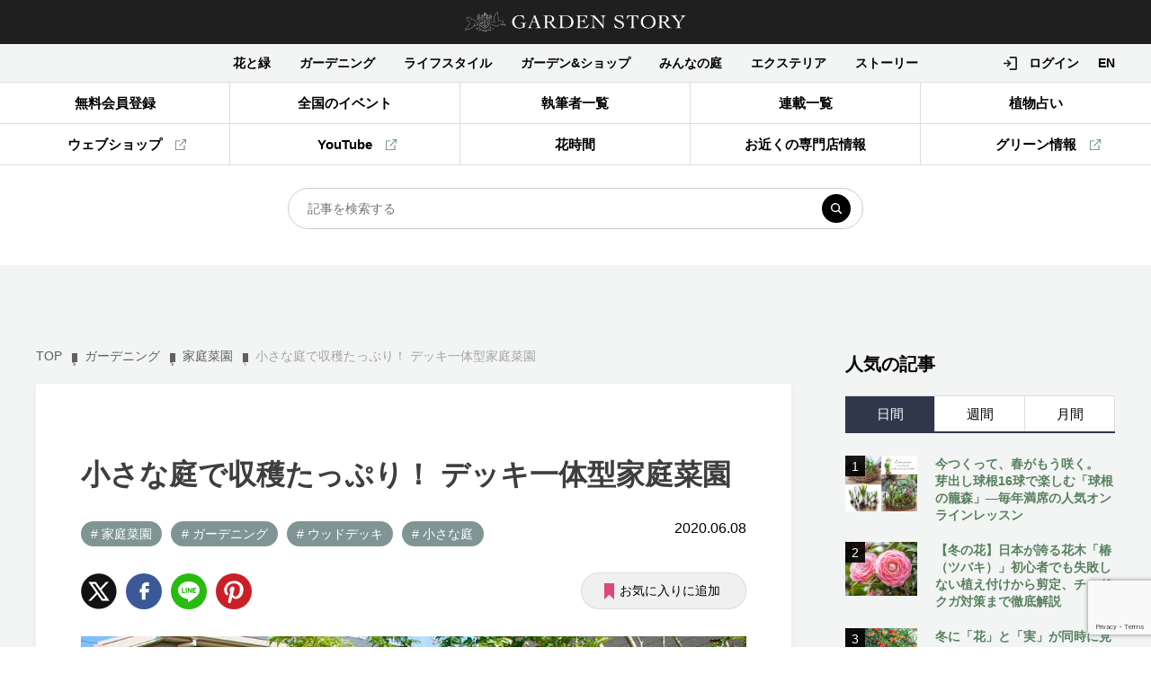

--- FILE ---
content_type: text/html; charset=UTF-8
request_url: https://gardenstory.jp/gardening/44199
body_size: 30857
content:
<!DOCTYPE html>
<html lang="ja">

<head prefix="og: http://ogp.me/ns# fb: http://ogp.me/ns/fb# article: http://ogp.me/ns/article#">
	<meta charset="UTF-8" />
	<meta http-equiv="X-UA-Compatible" content="IE=edge" />
	<meta name="format-detection" content="telephone=no" />
	<meta name="viewport" content="width=device-width, initiascale=1.0" />
		<script>
	var baseW = 1200;
	var ua = navigator.userAgent;
	var sp = ua.indexOf('iPhone') > -1 || (ua.indexOf('Android') > -1 && ua.indexOf('Mobile') > -1);
	var tab = !sp && (ua.indexOf('iPad') > -1 || (ua.indexOf('Macintosh') > -1 && 'ontouchend' in document) || ua.indexOf('Android') > -1);

	if (tab) {
		viewportContent = "width=" + baseW + "px, user-scalable=no";
		document.querySelector("meta[name='viewport']").setAttribute("content", viewportContent);
	}
	</script>

	<title>小さな庭で収穫たっぷり！ デッキ一体型家庭菜園 | GardenStory (ガーデンストーリー)</title>

	<link rel="shortcut icon" href="https://gardenstory.jp/wp-content/themes/gardenstory/favicon.ico">
	<link rel="apple-touch-icon" href="https://gardenstory.jp/wp-content/themes/gardenstory/apple-touch-icon.png">
	<link rel="icon" type="image/png" href="https://gardenstory.jp/wp-content/themes/gardenstory/android-chrome-192x192.png">

	
		<!-- All in One SEO 4.9.2 - aioseo.com -->
	<meta name="description" content="家庭菜園をしたいけれど「スペースがない」「どうしたらいいか分からない」という方へ。家庭菜園に広さはさほど必要ありませんし、難しいこともありません。住宅街の小さな庭で、車１台の駐車スペースを確保しつつ、デッキ・菜園・芝生、欲しいもの全て取り入れたガーデン実例をご紹介。スペースを最大限に活用するアイデア満載の楽しい庭です。" />
	<meta name="robots" content="max-image-preview:large" />
	<meta name="author" content="3andgarden"/>
	<meta name="keywords" content="家庭菜園,庭づくり,野菜,デザイン,小さい" />
	<link rel="canonical" href="https://gardenstory.jp/gardening/44199" />
	<meta name="generator" content="All in One SEO (AIOSEO) 4.9.2" />
		<script type="application/ld+json" class="aioseo-schema">
			{"@context":"https:\/\/schema.org","@graph":[{"@type":"Article","@id":"https:\/\/gardenstory.jp\/gardening\/44199#article","name":"\u5c0f\u3055\u306a\u5ead\u3067\u53ce\u7a6b\u305f\u3063\u3077\u308a\uff01 \u30c7\u30c3\u30ad\u4e00\u4f53\u578b\u5bb6\u5ead\u83dc\u5712 | GardenStory (\u30ac\u30fc\u30c7\u30f3\u30b9\u30c8\u30fc\u30ea\u30fc)","headline":"\u5c0f\u3055\u306a\u5ead\u3067\u53ce\u7a6b\u305f\u3063\u3077\u308a\uff01 \u30c7\u30c3\u30ad\u4e00\u4f53\u578b\u5bb6\u5ead\u83dc\u5712","author":{"@id":"https:\/\/gardenstory.jp\/author\/garden#author"},"publisher":{"@id":"https:\/\/gardenstory.jp\/#organization"},"image":{"@type":"ImageObject","url":"https:\/\/gardenstory.jp\/wp-content\/uploads\/2020\/06\/aab3238922bcc25a6f606eb525ffdc56.jpg","width":1000,"height":667,"caption":"\u4f4f\u5b85\u8857\u306e\u7701\u30b9\u30da\u30fc\u30b9\u306e\u5ead"},"datePublished":"2020-06-08T07:30:32+09:00","dateModified":"2025-09-09T18:21:07+09:00","inLanguage":"ja","mainEntityOfPage":{"@id":"https:\/\/gardenstory.jp\/gardening\/44199#webpage"},"isPartOf":{"@id":"https:\/\/gardenstory.jp\/gardening\/44199#webpage"},"articleSection":"\u5bb6\u5ead\u83dc\u5712, \u30ac\u30fc\u30c7\u30cb\u30f3\u30b0, \u30a6\u30c3\u30c9\u30c7\u30c3\u30ad, \u5c0f\u3055\u306a\u5ead, \u963f\u90e8\u5bb9\u5b50, 3and garden"},{"@type":"BreadcrumbList","@id":"https:\/\/gardenstory.jp\/gardening\/44199#breadcrumblist","itemListElement":[{"@type":"ListItem","@id":"https:\/\/gardenstory.jp#listItem","position":1,"name":"Home","item":"https:\/\/gardenstory.jp","nextItem":{"@type":"ListItem","@id":"https:\/\/gardenstory.jp#listItem","name":"\u8a18\u4e8b"}},{"@type":"ListItem","@id":"https:\/\/gardenstory.jp#listItem","position":2,"name":"\u8a18\u4e8b","item":"https:\/\/gardenstory.jp","nextItem":{"@type":"ListItem","@id":"https:\/\/gardenstory.jp\/category\/gardening#listItem","name":"\u30ac\u30fc\u30c7\u30cb\u30f3\u30b0"},"previousItem":{"@type":"ListItem","@id":"https:\/\/gardenstory.jp#listItem","name":"Home"}},{"@type":"ListItem","@id":"https:\/\/gardenstory.jp\/category\/gardening#listItem","position":3,"name":"\u30ac\u30fc\u30c7\u30cb\u30f3\u30b0","item":"https:\/\/gardenstory.jp\/category\/gardening","nextItem":{"@type":"ListItem","@id":"https:\/\/gardenstory.jp\/category\/gardening\/kitchen_garden#listItem","name":"\u5bb6\u5ead\u83dc\u5712"},"previousItem":{"@type":"ListItem","@id":"https:\/\/gardenstory.jp#listItem","name":"\u8a18\u4e8b"}},{"@type":"ListItem","@id":"https:\/\/gardenstory.jp\/category\/gardening\/kitchen_garden#listItem","position":4,"name":"\u5bb6\u5ead\u83dc\u5712","item":"https:\/\/gardenstory.jp\/category\/gardening\/kitchen_garden","nextItem":{"@type":"ListItem","@id":"https:\/\/gardenstory.jp\/gardening\/44199#listItem","name":"\u5c0f\u3055\u306a\u5ead\u3067\u53ce\u7a6b\u305f\u3063\u3077\u308a\uff01 \u30c7\u30c3\u30ad\u4e00\u4f53\u578b\u5bb6\u5ead\u83dc\u5712"},"previousItem":{"@type":"ListItem","@id":"https:\/\/gardenstory.jp\/category\/gardening#listItem","name":"\u30ac\u30fc\u30c7\u30cb\u30f3\u30b0"}},{"@type":"ListItem","@id":"https:\/\/gardenstory.jp\/gardening\/44199#listItem","position":5,"name":"\u5c0f\u3055\u306a\u5ead\u3067\u53ce\u7a6b\u305f\u3063\u3077\u308a\uff01 \u30c7\u30c3\u30ad\u4e00\u4f53\u578b\u5bb6\u5ead\u83dc\u5712","previousItem":{"@type":"ListItem","@id":"https:\/\/gardenstory.jp\/category\/gardening\/kitchen_garden#listItem","name":"\u5bb6\u5ead\u83dc\u5712"}}]},{"@type":"Organization","@id":"https:\/\/gardenstory.jp\/#organization","name":"GardenStory (\u30ac\u30fc\u30c7\u30f3\u30b9\u30c8\u30fc\u30ea\u30fc)","description":"\u5fc3\u3068\u304d\u3081\u304f\u5e78\u305b\u306a\u4eba\u751f\u306f\u82b1\u30fb\u7dd1\u30fb\u5ead\u306b\u3042\u308b","url":"https:\/\/gardenstory.jp\/","logo":{"@type":"ImageObject","url":"https:\/\/gardenstory.jp\/wp-content\/uploads\/2020\/03\/7e7cd4becc197be5d00c0e14fed112d6.jpg","@id":"https:\/\/gardenstory.jp\/gardening\/44199\/#organizationLogo","width":715,"height":677,"caption":"logo"},"image":{"@id":"https:\/\/gardenstory.jp\/gardening\/44199\/#organizationLogo"}},{"@type":"Person","@id":"https:\/\/gardenstory.jp\/author\/garden#author","url":"https:\/\/gardenstory.jp\/author\/garden","name":"3andgarden","image":{"@type":"ImageObject","@id":"https:\/\/gardenstory.jp\/gardening\/44199#authorImage","url":"https:\/\/gardenstory.jp\/wp-content\/plugins\/ultimate-member\/assets\/img\/default_avatar.jpg","width":96,"height":96,"caption":"3andgarden"}},{"@type":"WebPage","@id":"https:\/\/gardenstory.jp\/gardening\/44199#webpage","url":"https:\/\/gardenstory.jp\/gardening\/44199","name":"\u5c0f\u3055\u306a\u5ead\u3067\u53ce\u7a6b\u305f\u3063\u3077\u308a\uff01 \u30c7\u30c3\u30ad\u4e00\u4f53\u578b\u5bb6\u5ead\u83dc\u5712 | GardenStory (\u30ac\u30fc\u30c7\u30f3\u30b9\u30c8\u30fc\u30ea\u30fc)","description":"\u5bb6\u5ead\u83dc\u5712\u3092\u3057\u305f\u3044\u3051\u308c\u3069\u300c\u30b9\u30da\u30fc\u30b9\u304c\u306a\u3044\u300d\u300c\u3069\u3046\u3057\u305f\u3089\u3044\u3044\u304b\u5206\u304b\u3089\u306a\u3044\u300d\u3068\u3044\u3046\u65b9\u3078\u3002\u5bb6\u5ead\u83dc\u5712\u306b\u5e83\u3055\u306f\u3055\u307b\u3069\u5fc5\u8981\u3042\u308a\u307e\u305b\u3093\u3057\u3001\u96e3\u3057\u3044\u3053\u3068\u3082\u3042\u308a\u307e\u305b\u3093\u3002\u4f4f\u5b85\u8857\u306e\u5c0f\u3055\u306a\u5ead\u3067\u3001\u8eca\uff11\u53f0\u306e\u99d0\u8eca\u30b9\u30da\u30fc\u30b9\u3092\u78ba\u4fdd\u3057\u3064\u3064\u3001\u30c7\u30c3\u30ad\u30fb\u83dc\u5712\u30fb\u829d\u751f\u3001\u6b32\u3057\u3044\u3082\u306e\u5168\u3066\u53d6\u308a\u5165\u308c\u305f\u30ac\u30fc\u30c7\u30f3\u5b9f\u4f8b\u3092\u3054\u7d39\u4ecb\u3002\u30b9\u30da\u30fc\u30b9\u3092\u6700\u5927\u9650\u306b\u6d3b\u7528\u3059\u308b\u30a2\u30a4\u30c7\u30a2\u6e80\u8f09\u306e\u697d\u3057\u3044\u5ead\u3067\u3059\u3002","inLanguage":"ja","isPartOf":{"@id":"https:\/\/gardenstory.jp\/#website"},"breadcrumb":{"@id":"https:\/\/gardenstory.jp\/gardening\/44199#breadcrumblist"},"author":{"@id":"https:\/\/gardenstory.jp\/author\/garden#author"},"creator":{"@id":"https:\/\/gardenstory.jp\/author\/garden#author"},"image":{"@type":"ImageObject","url":"https:\/\/gardenstory.jp\/wp-content\/uploads\/2020\/06\/aab3238922bcc25a6f606eb525ffdc56.jpg","@id":"https:\/\/gardenstory.jp\/gardening\/44199\/#mainImage","width":1000,"height":667,"caption":"\u4f4f\u5b85\u8857\u306e\u7701\u30b9\u30da\u30fc\u30b9\u306e\u5ead"},"primaryImageOfPage":{"@id":"https:\/\/gardenstory.jp\/gardening\/44199#mainImage"},"datePublished":"2020-06-08T07:30:32+09:00","dateModified":"2025-09-09T18:21:07+09:00"},{"@type":"WebSite","@id":"https:\/\/gardenstory.jp\/#website","url":"https:\/\/gardenstory.jp\/","name":"GardenStory (\u30ac\u30fc\u30c7\u30f3\u30b9\u30c8\u30fc\u30ea\u30fc)","description":"\u5fc3\u3068\u304d\u3081\u304f\u5e78\u305b\u306a\u4eba\u751f\u306f\u82b1\u30fb\u7dd1\u30fb\u5ead\u306b\u3042\u308b","inLanguage":"ja","publisher":{"@id":"https:\/\/gardenstory.jp\/#organization"}}]}
		</script>
		<!-- All in One SEO -->

<script type='application/javascript'  id='pys-version-script'>console.log('PixelYourSite Free version 11.1.5.2');</script>
<script type="text/javascript" id="wpp-js" src="https://gardenstory.jp/wp-content/plugins/wordpress-popular-posts/assets/js/wpp.min.js?ver=7.3.6" data-sampling="1" data-sampling-rate="100" data-api-url="https://gardenstory.jp/wp-json/wordpress-popular-posts" data-post-id="44199" data-token="5495f01227" data-lang="0" data-debug="0"></script>
<style id='wp-img-auto-sizes-contain-inline-css' type='text/css'>
img:is([sizes=auto i],[sizes^="auto," i]){contain-intrinsic-size:3000px 1500px}
/*# sourceURL=wp-img-auto-sizes-contain-inline-css */
</style>
<style id='wp-block-library-inline-css' type='text/css'>
:root{--wp-block-synced-color:#7a00df;--wp-block-synced-color--rgb:122,0,223;--wp-bound-block-color:var(--wp-block-synced-color);--wp-editor-canvas-background:#ddd;--wp-admin-theme-color:#007cba;--wp-admin-theme-color--rgb:0,124,186;--wp-admin-theme-color-darker-10:#006ba1;--wp-admin-theme-color-darker-10--rgb:0,107,160.5;--wp-admin-theme-color-darker-20:#005a87;--wp-admin-theme-color-darker-20--rgb:0,90,135;--wp-admin-border-width-focus:2px}@media (min-resolution:192dpi){:root{--wp-admin-border-width-focus:1.5px}}.wp-element-button{cursor:pointer}:root .has-very-light-gray-background-color{background-color:#eee}:root .has-very-dark-gray-background-color{background-color:#313131}:root .has-very-light-gray-color{color:#eee}:root .has-very-dark-gray-color{color:#313131}:root .has-vivid-green-cyan-to-vivid-cyan-blue-gradient-background{background:linear-gradient(135deg,#00d084,#0693e3)}:root .has-purple-crush-gradient-background{background:linear-gradient(135deg,#34e2e4,#4721fb 50%,#ab1dfe)}:root .has-hazy-dawn-gradient-background{background:linear-gradient(135deg,#faaca8,#dad0ec)}:root .has-subdued-olive-gradient-background{background:linear-gradient(135deg,#fafae1,#67a671)}:root .has-atomic-cream-gradient-background{background:linear-gradient(135deg,#fdd79a,#004a59)}:root .has-nightshade-gradient-background{background:linear-gradient(135deg,#330968,#31cdcf)}:root .has-midnight-gradient-background{background:linear-gradient(135deg,#020381,#2874fc)}:root{--wp--preset--font-size--normal:16px;--wp--preset--font-size--huge:42px}.has-regular-font-size{font-size:1em}.has-larger-font-size{font-size:2.625em}.has-normal-font-size{font-size:var(--wp--preset--font-size--normal)}.has-huge-font-size{font-size:var(--wp--preset--font-size--huge)}.has-text-align-center{text-align:center}.has-text-align-left{text-align:left}.has-text-align-right{text-align:right}.has-fit-text{white-space:nowrap!important}#end-resizable-editor-section{display:none}.aligncenter{clear:both}.items-justified-left{justify-content:flex-start}.items-justified-center{justify-content:center}.items-justified-right{justify-content:flex-end}.items-justified-space-between{justify-content:space-between}.screen-reader-text{border:0;clip-path:inset(50%);height:1px;margin:-1px;overflow:hidden;padding:0;position:absolute;width:1px;word-wrap:normal!important}.screen-reader-text:focus{background-color:#ddd;clip-path:none;color:#444;display:block;font-size:1em;height:auto;left:5px;line-height:normal;padding:15px 23px 14px;text-decoration:none;top:5px;width:auto;z-index:100000}html :where(.has-border-color){border-style:solid}html :where([style*=border-top-color]){border-top-style:solid}html :where([style*=border-right-color]){border-right-style:solid}html :where([style*=border-bottom-color]){border-bottom-style:solid}html :where([style*=border-left-color]){border-left-style:solid}html :where([style*=border-width]){border-style:solid}html :where([style*=border-top-width]){border-top-style:solid}html :where([style*=border-right-width]){border-right-style:solid}html :where([style*=border-bottom-width]){border-bottom-style:solid}html :where([style*=border-left-width]){border-left-style:solid}html :where(img[class*=wp-image-]){height:auto;max-width:100%}:where(figure){margin:0 0 1em}html :where(.is-position-sticky){--wp-admin--admin-bar--position-offset:var(--wp-admin--admin-bar--height,0px)}@media screen and (max-width:600px){html :where(.is-position-sticky){--wp-admin--admin-bar--position-offset:0px}}

/*# sourceURL=wp-block-library-inline-css */
</style><style id='wp-block-heading-inline-css' type='text/css'>
h1:where(.wp-block-heading).has-background,h2:where(.wp-block-heading).has-background,h3:where(.wp-block-heading).has-background,h4:where(.wp-block-heading).has-background,h5:where(.wp-block-heading).has-background,h6:where(.wp-block-heading).has-background{padding:1.25em 2.375em}h1.has-text-align-left[style*=writing-mode]:where([style*=vertical-lr]),h1.has-text-align-right[style*=writing-mode]:where([style*=vertical-rl]),h2.has-text-align-left[style*=writing-mode]:where([style*=vertical-lr]),h2.has-text-align-right[style*=writing-mode]:where([style*=vertical-rl]),h3.has-text-align-left[style*=writing-mode]:where([style*=vertical-lr]),h3.has-text-align-right[style*=writing-mode]:where([style*=vertical-rl]),h4.has-text-align-left[style*=writing-mode]:where([style*=vertical-lr]),h4.has-text-align-right[style*=writing-mode]:where([style*=vertical-rl]),h5.has-text-align-left[style*=writing-mode]:where([style*=vertical-lr]),h5.has-text-align-right[style*=writing-mode]:where([style*=vertical-rl]),h6.has-text-align-left[style*=writing-mode]:where([style*=vertical-lr]),h6.has-text-align-right[style*=writing-mode]:where([style*=vertical-rl]){rotate:180deg}
/*# sourceURL=https://gardenstory.jp/wp-includes/blocks/heading/style.min.css */
</style>
<style id='wp-block-image-inline-css' type='text/css'>
.wp-block-image>a,.wp-block-image>figure>a{display:inline-block}.wp-block-image img{box-sizing:border-box;height:auto;max-width:100%;vertical-align:bottom}@media not (prefers-reduced-motion){.wp-block-image img.hide{visibility:hidden}.wp-block-image img.show{animation:show-content-image .4s}}.wp-block-image[style*=border-radius] img,.wp-block-image[style*=border-radius]>a{border-radius:inherit}.wp-block-image.has-custom-border img{box-sizing:border-box}.wp-block-image.aligncenter{text-align:center}.wp-block-image.alignfull>a,.wp-block-image.alignwide>a{width:100%}.wp-block-image.alignfull img,.wp-block-image.alignwide img{height:auto;width:100%}.wp-block-image .aligncenter,.wp-block-image .alignleft,.wp-block-image .alignright,.wp-block-image.aligncenter,.wp-block-image.alignleft,.wp-block-image.alignright{display:table}.wp-block-image .aligncenter>figcaption,.wp-block-image .alignleft>figcaption,.wp-block-image .alignright>figcaption,.wp-block-image.aligncenter>figcaption,.wp-block-image.alignleft>figcaption,.wp-block-image.alignright>figcaption{caption-side:bottom;display:table-caption}.wp-block-image .alignleft{float:left;margin:.5em 1em .5em 0}.wp-block-image .alignright{float:right;margin:.5em 0 .5em 1em}.wp-block-image .aligncenter{margin-left:auto;margin-right:auto}.wp-block-image :where(figcaption){margin-bottom:1em;margin-top:.5em}.wp-block-image.is-style-circle-mask img{border-radius:9999px}@supports ((-webkit-mask-image:none) or (mask-image:none)) or (-webkit-mask-image:none){.wp-block-image.is-style-circle-mask img{border-radius:0;-webkit-mask-image:url('data:image/svg+xml;utf8,<svg viewBox="0 0 100 100" xmlns="http://www.w3.org/2000/svg"><circle cx="50" cy="50" r="50"/></svg>');mask-image:url('data:image/svg+xml;utf8,<svg viewBox="0 0 100 100" xmlns="http://www.w3.org/2000/svg"><circle cx="50" cy="50" r="50"/></svg>');mask-mode:alpha;-webkit-mask-position:center;mask-position:center;-webkit-mask-repeat:no-repeat;mask-repeat:no-repeat;-webkit-mask-size:contain;mask-size:contain}}:root :where(.wp-block-image.is-style-rounded img,.wp-block-image .is-style-rounded img){border-radius:9999px}.wp-block-image figure{margin:0}.wp-lightbox-container{display:flex;flex-direction:column;position:relative}.wp-lightbox-container img{cursor:zoom-in}.wp-lightbox-container img:hover+button{opacity:1}.wp-lightbox-container button{align-items:center;backdrop-filter:blur(16px) saturate(180%);background-color:#5a5a5a40;border:none;border-radius:4px;cursor:zoom-in;display:flex;height:20px;justify-content:center;opacity:0;padding:0;position:absolute;right:16px;text-align:center;top:16px;width:20px;z-index:100}@media not (prefers-reduced-motion){.wp-lightbox-container button{transition:opacity .2s ease}}.wp-lightbox-container button:focus-visible{outline:3px auto #5a5a5a40;outline:3px auto -webkit-focus-ring-color;outline-offset:3px}.wp-lightbox-container button:hover{cursor:pointer;opacity:1}.wp-lightbox-container button:focus{opacity:1}.wp-lightbox-container button:focus,.wp-lightbox-container button:hover,.wp-lightbox-container button:not(:hover):not(:active):not(.has-background){background-color:#5a5a5a40;border:none}.wp-lightbox-overlay{box-sizing:border-box;cursor:zoom-out;height:100vh;left:0;overflow:hidden;position:fixed;top:0;visibility:hidden;width:100%;z-index:100000}.wp-lightbox-overlay .close-button{align-items:center;cursor:pointer;display:flex;justify-content:center;min-height:40px;min-width:40px;padding:0;position:absolute;right:calc(env(safe-area-inset-right) + 16px);top:calc(env(safe-area-inset-top) + 16px);z-index:5000000}.wp-lightbox-overlay .close-button:focus,.wp-lightbox-overlay .close-button:hover,.wp-lightbox-overlay .close-button:not(:hover):not(:active):not(.has-background){background:none;border:none}.wp-lightbox-overlay .lightbox-image-container{height:var(--wp--lightbox-container-height);left:50%;overflow:hidden;position:absolute;top:50%;transform:translate(-50%,-50%);transform-origin:top left;width:var(--wp--lightbox-container-width);z-index:9999999999}.wp-lightbox-overlay .wp-block-image{align-items:center;box-sizing:border-box;display:flex;height:100%;justify-content:center;margin:0;position:relative;transform-origin:0 0;width:100%;z-index:3000000}.wp-lightbox-overlay .wp-block-image img{height:var(--wp--lightbox-image-height);min-height:var(--wp--lightbox-image-height);min-width:var(--wp--lightbox-image-width);width:var(--wp--lightbox-image-width)}.wp-lightbox-overlay .wp-block-image figcaption{display:none}.wp-lightbox-overlay button{background:none;border:none}.wp-lightbox-overlay .scrim{background-color:#fff;height:100%;opacity:.9;position:absolute;width:100%;z-index:2000000}.wp-lightbox-overlay.active{visibility:visible}@media not (prefers-reduced-motion){.wp-lightbox-overlay.active{animation:turn-on-visibility .25s both}.wp-lightbox-overlay.active img{animation:turn-on-visibility .35s both}.wp-lightbox-overlay.show-closing-animation:not(.active){animation:turn-off-visibility .35s both}.wp-lightbox-overlay.show-closing-animation:not(.active) img{animation:turn-off-visibility .25s both}.wp-lightbox-overlay.zoom.active{animation:none;opacity:1;visibility:visible}.wp-lightbox-overlay.zoom.active .lightbox-image-container{animation:lightbox-zoom-in .4s}.wp-lightbox-overlay.zoom.active .lightbox-image-container img{animation:none}.wp-lightbox-overlay.zoom.active .scrim{animation:turn-on-visibility .4s forwards}.wp-lightbox-overlay.zoom.show-closing-animation:not(.active){animation:none}.wp-lightbox-overlay.zoom.show-closing-animation:not(.active) .lightbox-image-container{animation:lightbox-zoom-out .4s}.wp-lightbox-overlay.zoom.show-closing-animation:not(.active) .lightbox-image-container img{animation:none}.wp-lightbox-overlay.zoom.show-closing-animation:not(.active) .scrim{animation:turn-off-visibility .4s forwards}}@keyframes show-content-image{0%{visibility:hidden}99%{visibility:hidden}to{visibility:visible}}@keyframes turn-on-visibility{0%{opacity:0}to{opacity:1}}@keyframes turn-off-visibility{0%{opacity:1;visibility:visible}99%{opacity:0;visibility:visible}to{opacity:0;visibility:hidden}}@keyframes lightbox-zoom-in{0%{transform:translate(calc((-100vw + var(--wp--lightbox-scrollbar-width))/2 + var(--wp--lightbox-initial-left-position)),calc(-50vh + var(--wp--lightbox-initial-top-position))) scale(var(--wp--lightbox-scale))}to{transform:translate(-50%,-50%) scale(1)}}@keyframes lightbox-zoom-out{0%{transform:translate(-50%,-50%) scale(1);visibility:visible}99%{visibility:visible}to{transform:translate(calc((-100vw + var(--wp--lightbox-scrollbar-width))/2 + var(--wp--lightbox-initial-left-position)),calc(-50vh + var(--wp--lightbox-initial-top-position))) scale(var(--wp--lightbox-scale));visibility:hidden}}
/*# sourceURL=https://gardenstory.jp/wp-includes/blocks/image/style.min.css */
</style>
<style id='wp-block-paragraph-inline-css' type='text/css'>
.is-small-text{font-size:.875em}.is-regular-text{font-size:1em}.is-large-text{font-size:2.25em}.is-larger-text{font-size:3em}.has-drop-cap:not(:focus):first-letter{float:left;font-size:8.4em;font-style:normal;font-weight:100;line-height:.68;margin:.05em .1em 0 0;text-transform:uppercase}body.rtl .has-drop-cap:not(:focus):first-letter{float:none;margin-left:.1em}p.has-drop-cap.has-background{overflow:hidden}:root :where(p.has-background){padding:1.25em 2.375em}:where(p.has-text-color:not(.has-link-color)) a{color:inherit}p.has-text-align-left[style*="writing-mode:vertical-lr"],p.has-text-align-right[style*="writing-mode:vertical-rl"]{rotate:180deg}
/*# sourceURL=https://gardenstory.jp/wp-includes/blocks/paragraph/style.min.css */
</style>
<style id='global-styles-inline-css' type='text/css'>
:root{--wp--preset--aspect-ratio--square: 1;--wp--preset--aspect-ratio--4-3: 4/3;--wp--preset--aspect-ratio--3-4: 3/4;--wp--preset--aspect-ratio--3-2: 3/2;--wp--preset--aspect-ratio--2-3: 2/3;--wp--preset--aspect-ratio--16-9: 16/9;--wp--preset--aspect-ratio--9-16: 9/16;--wp--preset--color--black: #000000;--wp--preset--color--cyan-bluish-gray: #abb8c3;--wp--preset--color--white: #ffffff;--wp--preset--color--pale-pink: #f78da7;--wp--preset--color--vivid-red: #cf2e2e;--wp--preset--color--luminous-vivid-orange: #ff6900;--wp--preset--color--luminous-vivid-amber: #fcb900;--wp--preset--color--light-green-cyan: #7bdcb5;--wp--preset--color--vivid-green-cyan: #00d084;--wp--preset--color--pale-cyan-blue: #8ed1fc;--wp--preset--color--vivid-cyan-blue: #0693e3;--wp--preset--color--vivid-purple: #9b51e0;--wp--preset--gradient--vivid-cyan-blue-to-vivid-purple: linear-gradient(135deg,rgb(6,147,227) 0%,rgb(155,81,224) 100%);--wp--preset--gradient--light-green-cyan-to-vivid-green-cyan: linear-gradient(135deg,rgb(122,220,180) 0%,rgb(0,208,130) 100%);--wp--preset--gradient--luminous-vivid-amber-to-luminous-vivid-orange: linear-gradient(135deg,rgb(252,185,0) 0%,rgb(255,105,0) 100%);--wp--preset--gradient--luminous-vivid-orange-to-vivid-red: linear-gradient(135deg,rgb(255,105,0) 0%,rgb(207,46,46) 100%);--wp--preset--gradient--very-light-gray-to-cyan-bluish-gray: linear-gradient(135deg,rgb(238,238,238) 0%,rgb(169,184,195) 100%);--wp--preset--gradient--cool-to-warm-spectrum: linear-gradient(135deg,rgb(74,234,220) 0%,rgb(151,120,209) 20%,rgb(207,42,186) 40%,rgb(238,44,130) 60%,rgb(251,105,98) 80%,rgb(254,248,76) 100%);--wp--preset--gradient--blush-light-purple: linear-gradient(135deg,rgb(255,206,236) 0%,rgb(152,150,240) 100%);--wp--preset--gradient--blush-bordeaux: linear-gradient(135deg,rgb(254,205,165) 0%,rgb(254,45,45) 50%,rgb(107,0,62) 100%);--wp--preset--gradient--luminous-dusk: linear-gradient(135deg,rgb(255,203,112) 0%,rgb(199,81,192) 50%,rgb(65,88,208) 100%);--wp--preset--gradient--pale-ocean: linear-gradient(135deg,rgb(255,245,203) 0%,rgb(182,227,212) 50%,rgb(51,167,181) 100%);--wp--preset--gradient--electric-grass: linear-gradient(135deg,rgb(202,248,128) 0%,rgb(113,206,126) 100%);--wp--preset--gradient--midnight: linear-gradient(135deg,rgb(2,3,129) 0%,rgb(40,116,252) 100%);--wp--preset--font-size--small: 13px;--wp--preset--font-size--medium: 20px;--wp--preset--font-size--large: 36px;--wp--preset--font-size--x-large: 42px;--wp--preset--spacing--20: 0.44rem;--wp--preset--spacing--30: 0.67rem;--wp--preset--spacing--40: 1rem;--wp--preset--spacing--50: 1.5rem;--wp--preset--spacing--60: 2.25rem;--wp--preset--spacing--70: 3.38rem;--wp--preset--spacing--80: 5.06rem;--wp--preset--shadow--natural: 6px 6px 9px rgba(0, 0, 0, 0.2);--wp--preset--shadow--deep: 12px 12px 50px rgba(0, 0, 0, 0.4);--wp--preset--shadow--sharp: 6px 6px 0px rgba(0, 0, 0, 0.2);--wp--preset--shadow--outlined: 6px 6px 0px -3px rgb(255, 255, 255), 6px 6px rgb(0, 0, 0);--wp--preset--shadow--crisp: 6px 6px 0px rgb(0, 0, 0);}:where(.is-layout-flex){gap: 0.5em;}:where(.is-layout-grid){gap: 0.5em;}body .is-layout-flex{display: flex;}.is-layout-flex{flex-wrap: wrap;align-items: center;}.is-layout-flex > :is(*, div){margin: 0;}body .is-layout-grid{display: grid;}.is-layout-grid > :is(*, div){margin: 0;}:where(.wp-block-columns.is-layout-flex){gap: 2em;}:where(.wp-block-columns.is-layout-grid){gap: 2em;}:where(.wp-block-post-template.is-layout-flex){gap: 1.25em;}:where(.wp-block-post-template.is-layout-grid){gap: 1.25em;}.has-black-color{color: var(--wp--preset--color--black) !important;}.has-cyan-bluish-gray-color{color: var(--wp--preset--color--cyan-bluish-gray) !important;}.has-white-color{color: var(--wp--preset--color--white) !important;}.has-pale-pink-color{color: var(--wp--preset--color--pale-pink) !important;}.has-vivid-red-color{color: var(--wp--preset--color--vivid-red) !important;}.has-luminous-vivid-orange-color{color: var(--wp--preset--color--luminous-vivid-orange) !important;}.has-luminous-vivid-amber-color{color: var(--wp--preset--color--luminous-vivid-amber) !important;}.has-light-green-cyan-color{color: var(--wp--preset--color--light-green-cyan) !important;}.has-vivid-green-cyan-color{color: var(--wp--preset--color--vivid-green-cyan) !important;}.has-pale-cyan-blue-color{color: var(--wp--preset--color--pale-cyan-blue) !important;}.has-vivid-cyan-blue-color{color: var(--wp--preset--color--vivid-cyan-blue) !important;}.has-vivid-purple-color{color: var(--wp--preset--color--vivid-purple) !important;}.has-black-background-color{background-color: var(--wp--preset--color--black) !important;}.has-cyan-bluish-gray-background-color{background-color: var(--wp--preset--color--cyan-bluish-gray) !important;}.has-white-background-color{background-color: var(--wp--preset--color--white) !important;}.has-pale-pink-background-color{background-color: var(--wp--preset--color--pale-pink) !important;}.has-vivid-red-background-color{background-color: var(--wp--preset--color--vivid-red) !important;}.has-luminous-vivid-orange-background-color{background-color: var(--wp--preset--color--luminous-vivid-orange) !important;}.has-luminous-vivid-amber-background-color{background-color: var(--wp--preset--color--luminous-vivid-amber) !important;}.has-light-green-cyan-background-color{background-color: var(--wp--preset--color--light-green-cyan) !important;}.has-vivid-green-cyan-background-color{background-color: var(--wp--preset--color--vivid-green-cyan) !important;}.has-pale-cyan-blue-background-color{background-color: var(--wp--preset--color--pale-cyan-blue) !important;}.has-vivid-cyan-blue-background-color{background-color: var(--wp--preset--color--vivid-cyan-blue) !important;}.has-vivid-purple-background-color{background-color: var(--wp--preset--color--vivid-purple) !important;}.has-black-border-color{border-color: var(--wp--preset--color--black) !important;}.has-cyan-bluish-gray-border-color{border-color: var(--wp--preset--color--cyan-bluish-gray) !important;}.has-white-border-color{border-color: var(--wp--preset--color--white) !important;}.has-pale-pink-border-color{border-color: var(--wp--preset--color--pale-pink) !important;}.has-vivid-red-border-color{border-color: var(--wp--preset--color--vivid-red) !important;}.has-luminous-vivid-orange-border-color{border-color: var(--wp--preset--color--luminous-vivid-orange) !important;}.has-luminous-vivid-amber-border-color{border-color: var(--wp--preset--color--luminous-vivid-amber) !important;}.has-light-green-cyan-border-color{border-color: var(--wp--preset--color--light-green-cyan) !important;}.has-vivid-green-cyan-border-color{border-color: var(--wp--preset--color--vivid-green-cyan) !important;}.has-pale-cyan-blue-border-color{border-color: var(--wp--preset--color--pale-cyan-blue) !important;}.has-vivid-cyan-blue-border-color{border-color: var(--wp--preset--color--vivid-cyan-blue) !important;}.has-vivid-purple-border-color{border-color: var(--wp--preset--color--vivid-purple) !important;}.has-vivid-cyan-blue-to-vivid-purple-gradient-background{background: var(--wp--preset--gradient--vivid-cyan-blue-to-vivid-purple) !important;}.has-light-green-cyan-to-vivid-green-cyan-gradient-background{background: var(--wp--preset--gradient--light-green-cyan-to-vivid-green-cyan) !important;}.has-luminous-vivid-amber-to-luminous-vivid-orange-gradient-background{background: var(--wp--preset--gradient--luminous-vivid-amber-to-luminous-vivid-orange) !important;}.has-luminous-vivid-orange-to-vivid-red-gradient-background{background: var(--wp--preset--gradient--luminous-vivid-orange-to-vivid-red) !important;}.has-very-light-gray-to-cyan-bluish-gray-gradient-background{background: var(--wp--preset--gradient--very-light-gray-to-cyan-bluish-gray) !important;}.has-cool-to-warm-spectrum-gradient-background{background: var(--wp--preset--gradient--cool-to-warm-spectrum) !important;}.has-blush-light-purple-gradient-background{background: var(--wp--preset--gradient--blush-light-purple) !important;}.has-blush-bordeaux-gradient-background{background: var(--wp--preset--gradient--blush-bordeaux) !important;}.has-luminous-dusk-gradient-background{background: var(--wp--preset--gradient--luminous-dusk) !important;}.has-pale-ocean-gradient-background{background: var(--wp--preset--gradient--pale-ocean) !important;}.has-electric-grass-gradient-background{background: var(--wp--preset--gradient--electric-grass) !important;}.has-midnight-gradient-background{background: var(--wp--preset--gradient--midnight) !important;}.has-small-font-size{font-size: var(--wp--preset--font-size--small) !important;}.has-medium-font-size{font-size: var(--wp--preset--font-size--medium) !important;}.has-large-font-size{font-size: var(--wp--preset--font-size--large) !important;}.has-x-large-font-size{font-size: var(--wp--preset--font-size--x-large) !important;}
/*# sourceURL=global-styles-inline-css */
</style>

<style id='classic-theme-styles-inline-css' type='text/css'>
/*! This file is auto-generated */
.wp-block-button__link{color:#fff;background-color:#32373c;border-radius:9999px;box-shadow:none;text-decoration:none;padding:calc(.667em + 2px) calc(1.333em + 2px);font-size:1.125em}.wp-block-file__button{background:#32373c;color:#fff;text-decoration:none}
/*# sourceURL=/wp-includes/css/classic-themes.min.css */
</style>
<link rel='stylesheet' id='contact-form-7-css' href='https://gardenstory.jp/wp-content/plugins/contact-form-7/includes/css/styles.css?ver=6.1.4' type='text/css' media='all' />
<link rel='stylesheet' id='ez-toc-css' href='https://gardenstory.jp/wp-content/plugins/easy-table-of-contents/assets/css/screen.min.css?ver=2.0.80' type='text/css' media='all' />
<style id='ez-toc-inline-css' type='text/css'>
div#ez-toc-container .ez-toc-title {font-size: 120%;}div#ez-toc-container .ez-toc-title {font-weight: 500;}div#ez-toc-container ul li , div#ez-toc-container ul li a {font-size: 95%;}div#ez-toc-container ul li , div#ez-toc-container ul li a {font-weight: 500;}div#ez-toc-container nav ul ul li {font-size: 90%;}.ez-toc-box-title {font-weight: bold; margin-bottom: 10px; text-align: center; text-transform: uppercase; letter-spacing: 1px; color: #666; padding-bottom: 5px;position:absolute;top:-4%;left:5%;background-color: inherit;transition: top 0.3s ease;}.ez-toc-box-title.toc-closed {top:-25%;}
.ez-toc-container-direction {direction: ltr;}.ez-toc-counter ul{counter-reset: item ;}.ez-toc-counter nav ul li a::before {content: counters(item, '.', decimal) '. ';display: inline-block;counter-increment: item;flex-grow: 0;flex-shrink: 0;margin-right: .2em; float: left; }.ez-toc-widget-direction {direction: ltr;}.ez-toc-widget-container ul{counter-reset: item ;}.ez-toc-widget-container nav ul li a::before {content: counters(item, '.', decimal) '. ';display: inline-block;counter-increment: item;flex-grow: 0;flex-shrink: 0;margin-right: .2em; float: left; }
/*# sourceURL=ez-toc-inline-css */
</style>
<link rel='stylesheet' id='simple-favorites-css' href='https://gardenstory.jp/wp-content/plugins/favorites/assets/css/favorites.css?ver=2.3.6' type='text/css' media='all' />
<link rel='stylesheet' id='um_modal-css' href='https://gardenstory.jp/wp-content/plugins/ultimate-member/assets/css/um-modal.min.css?ver=2.10.6' type='text/css' media='all' />
<link rel='stylesheet' id='um_ui-css' href='https://gardenstory.jp/wp-content/plugins/ultimate-member/assets/libs/jquery-ui/jquery-ui.min.css?ver=1.13.2' type='text/css' media='all' />
<link rel='stylesheet' id='um_tipsy-css' href='https://gardenstory.jp/wp-content/plugins/ultimate-member/assets/libs/tipsy/tipsy.min.css?ver=1.0.0a' type='text/css' media='all' />
<link rel='stylesheet' id='um_raty-css' href='https://gardenstory.jp/wp-content/plugins/ultimate-member/assets/libs/raty/um-raty.min.css?ver=2.6.0' type='text/css' media='all' />
<link rel='stylesheet' id='select2-css' href='https://gardenstory.jp/wp-content/plugins/ultimate-member/assets/libs/select2/select2.min.css?ver=4.0.13' type='text/css' media='all' />
<link rel='stylesheet' id='um_fileupload-css' href='https://gardenstory.jp/wp-content/plugins/ultimate-member/assets/css/um-fileupload.min.css?ver=2.10.6' type='text/css' media='all' />
<link rel='stylesheet' id='um_confirm-css' href='https://gardenstory.jp/wp-content/plugins/ultimate-member/assets/libs/um-confirm/um-confirm.min.css?ver=1.0' type='text/css' media='all' />
<link rel='stylesheet' id='um_datetime-css' href='https://gardenstory.jp/wp-content/plugins/ultimate-member/assets/libs/pickadate/default.min.css?ver=3.6.2' type='text/css' media='all' />
<link rel='stylesheet' id='um_datetime_date-css' href='https://gardenstory.jp/wp-content/plugins/ultimate-member/assets/libs/pickadate/default.date.min.css?ver=3.6.2' type='text/css' media='all' />
<link rel='stylesheet' id='um_datetime_time-css' href='https://gardenstory.jp/wp-content/plugins/ultimate-member/assets/libs/pickadate/default.time.min.css?ver=3.6.2' type='text/css' media='all' />
<link rel='stylesheet' id='um_fonticons_ii-css' href='https://gardenstory.jp/wp-content/plugins/ultimate-member/assets/libs/legacy/fonticons/fonticons-ii.min.css?ver=2.10.6' type='text/css' media='all' />
<link rel='stylesheet' id='um_fonticons_fa-css' href='https://gardenstory.jp/wp-content/plugins/ultimate-member/assets/libs/legacy/fonticons/fonticons-fa.min.css?ver=2.10.6' type='text/css' media='all' />
<link rel='stylesheet' id='um_fontawesome-css' href='https://gardenstory.jp/wp-content/plugins/ultimate-member/assets/css/um-fontawesome.min.css?ver=6.5.2' type='text/css' media='all' />
<link rel='stylesheet' id='um_common-css' href='https://gardenstory.jp/wp-content/plugins/ultimate-member/assets/css/common.min.css?ver=2.10.6' type='text/css' media='all' />
<link rel='stylesheet' id='um_responsive-css' href='https://gardenstory.jp/wp-content/plugins/ultimate-member/assets/css/um-responsive.min.css?ver=2.10.6' type='text/css' media='all' />
<link rel='stylesheet' id='um_styles-css' href='https://gardenstory.jp/wp-content/plugins/ultimate-member/assets/css/um-styles.min.css?ver=2.10.6' type='text/css' media='all' />
<link rel='stylesheet' id='um_crop-css' href='https://gardenstory.jp/wp-content/plugins/ultimate-member/assets/libs/cropper/cropper.min.css?ver=1.6.1' type='text/css' media='all' />
<link rel='stylesheet' id='um_profile-css' href='https://gardenstory.jp/wp-content/plugins/ultimate-member/assets/css/um-profile.min.css?ver=2.10.6' type='text/css' media='all' />
<link rel='stylesheet' id='um_account-css' href='https://gardenstory.jp/wp-content/plugins/ultimate-member/assets/css/um-account.min.css?ver=2.10.6' type='text/css' media='all' />
<link rel='stylesheet' id='um_misc-css' href='https://gardenstory.jp/wp-content/plugins/ultimate-member/assets/css/um-misc.min.css?ver=2.10.6' type='text/css' media='all' />
<link rel='stylesheet' id='um_default_css-css' href='https://gardenstory.jp/wp-content/plugins/ultimate-member/assets/css/um-old-default.min.css?ver=2.10.6' type='text/css' media='all' />
<meta name="facebook-domain-verification" content="zis8jh0oi2h9prjut3t9cwjxvd2fdf" />        <style type="text/css" id="pf-main-css">
            
				@media screen {
					.printfriendly {
						z-index: 1000; position: relative
					}
					.printfriendly a, .printfriendly a:link, .printfriendly a:visited, .printfriendly a:hover, .printfriendly a:active {
						font-weight: 600;
						cursor: pointer;
						text-decoration: none;
						border: none;
						-webkit-box-shadow: none;
						-moz-box-shadow: none;
						box-shadow: none;
						outline:none;
						font-size: 14px !important;
						color: #3AAA11 !important;
					}
					.printfriendly.pf-alignleft {
						float: left;
					}
					.printfriendly.pf-alignright {
						float: right;
					}
					.printfriendly.pf-aligncenter {
						justify-content: center;
						display: flex; align-items: center;
					}
				}

				.pf-button-img {
					border: none;
					-webkit-box-shadow: none;
					-moz-box-shadow: none;
					box-shadow: none;
					padding: 0;
					margin: 0;
					display: inline;
					vertical-align: middle;
				}

				img.pf-button-img + .pf-button-text {
					margin-left: 6px;
				}

				@media print {
					.printfriendly {
						display: none;
					}
				}
				        </style>

            
        <style type="text/css" id="pf-excerpt-styles">
          .pf-button.pf-button-excerpt {
              display: none;
           }
        </style>

                        <style id="wpp-loading-animation-styles">@-webkit-keyframes bgslide{from{background-position-x:0}to{background-position-x:-200%}}@keyframes bgslide{from{background-position-x:0}to{background-position-x:-200%}}.wpp-widget-block-placeholder,.wpp-shortcode-placeholder{margin:0 auto;width:60px;height:3px;background:#dd3737;background:linear-gradient(90deg,#dd3737 0%,#571313 10%,#dd3737 100%);background-size:200% auto;border-radius:3px;-webkit-animation:bgslide 1s infinite linear;animation:bgslide 1s infinite linear}</style>
            <meta property="og:title" content="小さな庭で収穫たっぷり！ デッキ一体型家庭菜園" />
<meta property="og:description" content="家庭菜園をしてみたいけれど、「スペースがない」「どうしたらいいか分からない」と思っている人は意外と多いもの。でも、じつは家庭菜園には、広さなどそれほど必要ありませんし、難しいこともありません。ここでは" />
<meta property="og:type" content="article" />
<meta property="og:url" content="https://gardenstory.jp/gardening/44199" />
<meta property="og:image" content="https://gardenstory.jp/wp-content/uploads/2020/06/aab3238922bcc25a6f606eb525ffdc56.jpg" />
<meta property="og:site_name" content="GardenStory (ガーデンストーリー)" />
<meta name="twitter:card" content="summary_large_image" />
<meta name="twitter:site" content="@gardenstory_jp" />
<meta property="og:locale" content="ja_JP" />
<style>.removed_link, a.removed_link {
	text-decoration: line-through;
}</style><link rel="icon" href="https://gardenstory.jp/wp-content/uploads/2020/04/eb6307644eab5a7f6f64e783b9d774d1-32x32.png" sizes="32x32" />
<link rel="icon" href="https://gardenstory.jp/wp-content/uploads/2020/04/eb6307644eab5a7f6f64e783b9d774d1-192x192.png" sizes="192x192" />
<link rel="apple-touch-icon" href="https://gardenstory.jp/wp-content/uploads/2020/04/eb6307644eab5a7f6f64e783b9d774d1-180x180.png" />
<meta name="msapplication-TileImage" content="https://gardenstory.jp/wp-content/uploads/2020/04/eb6307644eab5a7f6f64e783b9d774d1-270x270.png" />

	<link rel="stylesheet" type="text/css" href="https://gardenstory.jp/wp-content/themes/gardenstory/css/common.css?20260122022141" />
	<link rel="stylesheet" type="text/css" href="https://gardenstory.jp/wp-content/themes/gardenstory/css/common_add.css?20260122022141" />

		<link rel="stylesheet" type="text/css" href="https://gardenstory.jp/wp-content/themes/gardenstory/css/pageModule.css?20260122022141" />
	
		<link rel="stylesheet" type="text/css" href="https://gardenstory.jp/wp-content/themes/gardenstory/css/under.css?20260122022141" />
									<link rel="stylesheet" type="text/css" href="https://gardenstory.jp/wp-content/themes/gardenstory/css/single.css?20260122022141" />
	<link rel="stylesheet" type="text/css" href="https://gardenstory.jp/wp-content/themes/gardenstory/css/single_add.css?20260122022141" />
			
	<script>
		let ajaxUrl = 'https://gardenstory.jp/wp-admin/admin-ajax.php';
	</script>







	<!-- 既存 -->
<!-- <script>(function(w,d,s,l,i){w[l]=w[l]||[];w[l].push({'gtm.start':
new Date().getTime(),event:'gtm.js'});var f=d.getElementsByTagName(s)[0],
j=d.createElement(s),dl=l!='dataLayer'?'&l='+l:'';j.async=true;j.src=
'https://www.googletagmanager.com/gtm.js?id='+i+dl;f.parentNode.insertBefore(j,f);
})(window,document,'script','dataLayer','GTM-P32SKGT');</script> -->

<!-- 追加 2022/08 -->
<!-- Google Tag Manager -->
<script>(function(w,d,s,l,i){w[l]=w[l]||[];w[l].push({'gtm.start':
new Date().getTime(),event:'gtm.js'});var f=d.getElementsByTagName(s)[0],
j=d.createElement(s),dl=l!='dataLayer'?'&l='+l:'';j.async=true;j.src=
'https://www.googletagmanager.com/gtm.js?id='+i+dl;f.parentNode.insertBefore(j,f);
})(window,document,'script','dataLayer','GTM-ML6TXB7');</script>
<!-- End Google Tag Manager -->


	<script async src="//pagead2.googlesyndication.com/pagead/js/adsbygoogle.js"></script>
	<script>
(adsbygoogle = window.adsbygoogle || []).push({
google_ad_client: "ca-pub-4160430471433934",
enable_page_level_ads: true
});
</script>	<script async="" src="https://securepubads.g.doubleclick.net/tag/js/gpt.js"></script>
	<script>
	var googletag = googletag || {};
	googletag.cmd = googletag.cmd || [];
	</script>



		<!-- 既存 -->
	<script>
		googletag.cmd.push(function() {
			googletag.defineSlot('/21647809143/gardenstory-header', [728, 90], 'div-gpt-ad-1508237444758-0').addService(googletag.pubads());
			googletag.defineSlot('/21647809143/gardenstory-sidebar-large', [300, 600], 'div-gpt-ad-1508237579108-0').addService(googletag.pubads());
			googletag.defineSlot('/21647809143/gardenstory-sidebar-medium', [300, 250], 'div-gpt-ad-1508237765523-0').addService(googletag.pubads());
			googletag.pubads().enableSingleRequest();
			googletag.enableServices();
		});
	</script>
	

	
			<!-- 2022 -->
		<script type="application/javascript" src="//anymind360.com/js/6637/ats.js"></script>
	<script async src="https://securepubads.g.doubleclick.net/tag/js/gpt.js"></script>
	<script>
		window.googletag = window.googletag || {cmd: []};
		googletag.cmd.push(function() {
			googletag.defineSlot('/83555300,21647809143/3andgarden/gardenstory/JP_3g_pc_all_billboard', [[970, 250],[1, 1], [728, 90], 'fluid', [970, 90]], 'JP_3g_pc_all_billboard').addService(googletag.pubads());
			googletag.defineSlot('/83555300,21647809143/3andgarden/gardenstory/JP_3g_pc_all_right_1st', [[300, 250],'fluid', [1, 1], [336, 280],[300,600]], 'JP_3g_pc_all_right_1st').addService(googletag.pubads());
			googletag.defineSlot('/83555300,21647809143/3andgarden/gardenstory/JP_3g_pc_all_right_2nd', [[300, 250],[336, 280], 'fluid', [300, 600], [1, 1]], 'JP_3g_pc_all_right_2nd').addService(googletag.pubads());
			googletag.defineSlot('/83555300,21647809143/3andgarden/gardenstory/JP_3g_pc_all_right_3rd', [[336, 280],'fluid', [300, 250], [1, 1]], 'JP_3g_pc_all_right_3rd').addService(googletag.pubads());
			googletag.pubads().enableSingleRequest();
			googletag.pubads().collapseEmptyDivs();
			googletag.enableServices();
			});
	</script>
	
	

	<!-- Global site tag (gtag.js) - Google AdWords: 828783239 -->
	<script async src="https://www.googletagmanager.com/gtag/js?id=AW-828783239"></script>
	<script>
		window.dataLayer = window.dataLayer || [];
		function gtag(){dataLayer.push(arguments);}
		gtag('js', new Date());

		gtag('config', 'AW-828783239');
		gtag('config', 'AW-736237300');  //コンバージョンID
		gtag('config', 'AW-736237300');  //GSクラブ コンバージョン
	</script>
	<!-- Event snippet for PV conversion page -->
	<script>
		gtag('event', 'conversion', {'send_to': 'AW-736237300/3UiDCLrcxaUBEPStiN8C'});
	</script>


	<script type="text/javascript">
	piAId = '784483';
	piCId = '1068';
	piHostname = 'pi.pardot.com';

	(function() {
		function async_load(){
				var s = document.createElement('script'); s.type = 'text/javascript';
						s.src = ('https:' == document.location.protocol ? 'https://pi' : 'http://cdn') + '.pardot.com/pd.js';
								var c = document.getElementsByTagName('script')[0]; c.parentNode.insertBefore(s, c);
									}
										if(window.attachEvent) { window.attachEvent('onload', async_load); }
											else { window.addEventListener('load', async_load, false); }
											})();
	</script>


	<script type="text/javascript">
		window._taboola = window._taboola || [];
		_taboola.push({article:'auto'});
		!function (e, f, u, i) {
			if (!document.getElementById(i)){
				e.async = 1;
				e.src = u;
				e.id = i;
				f.parentNode.insertBefore(e, f);
			}
		}(document.createElement('script'),
		document.getElementsByTagName('script')[0],
		'//cdn.taboola.com/libtrc/fourm-gardenstory/loader.js',
		'tb_loader_script');
		if(window.performance && typeof window.performance.mark == 'function')
			{window.performance.mark('tbl_ic');}
	</script>




</head>

<body class="wp-singular post-template-default single single-post postid-44199 single-format-standard wp-theme-gardenstory" >

<div class="for_top_box"><a href="#header">トップへ戻る</a></div>


	<div id="wrap">
		<div id="wrapInner">
			<header id="header" class="header">

				<div id="header__logo">
					<div id="header__logoImg"><a href="https://gardenstory.jp"><img
						src="https://gardenstory.jp/wp-content/themes/gardenstory/images/logo/logo_header_white.svg" alt="GARDEN STORY"
						loading="lazy" /></a>
					</div><!-- header__logoImg -->
					<div id="header__login" class="pcH tabH">
											<a href="https://gardenstory.jp/login/">ログイン</a>
										</div><!-- nav__headLoginBtn -->
					<a href="https://gardenstory.jp/en/" class="enLink pcH tabH">EN</a>
				</div><!-- eader__logo -->

				<nav id="header__categoryNav">
					<div class="header__categoryNavInner inner">
						<div class="nav__headCate">
							<ul class="nav__headCateList">
								<li class="nav__headCateItem"><a href="https://gardenstory.jp/category/plants/">花と緑</a></li>
								<li class="nav__headCateItem"><a href="https://gardenstory.jp/category/gardening/">ガーデニング</a></li>
								<li class="nav__headCateItem"><a href="https://gardenstory.jp/category/lifestyle/">ライフスタイル</a></li>
								<li class="nav__headCateItem"><a href="https://gardenstory.jp/category/gardens-shops/">ガーデン&amp;ショップ</a></li>
								<li class="nav__headCateItem"><a href="https://gardenstory.jp/category/readersgardens/">みんなの庭</a></li>
								<li class="nav__headCateItem"><a href="https://gardenstory.jp/category/exterior/">エクステリア</a></li>
								<li class="nav__headCateItem"><a href="https://gardenstory.jp/category/stories/">ストーリー</a></li>
							</ul><!-- nav__headCateList -->

							
							<div class="nav__headLoginBtn spH">
															<a href="https://gardenstory.jp/login/">ログイン</a>
														</div><!-- nav__headLoginBtn -->

							<a href="https://gardenstory.jp/en/" class="enLink spH">EN</a>

							<div class="nav__headSlideIcon pcH tabH">
								<div class="nav__headSlideIconImg"><img src="https://gardenstory.jp/wp-content/themes/gardenstory/images/icon/icon_slide.gif" alt="" loading="lazy" width="56" height="56" /></div><!-- nav__headSlideIconImg -->
							</div><!-- nav__headSlideIcon -->
							
						</div><!-- nav__headCate -->
					</div><!-- header__categoryNavInner -->
				</nav><!-- header__categoryNav -->

								<nav id="header__menuNav">
					<div class="nav__headMenu">
						<ul class="nav__headMenuList">
														<li class="nav__headMenuItem"><a href="/events-news/106749"
									 ><span>無料会員登録</span></a></li>
														<li class="nav__headMenuItem"><a href="/events/"
									 ><span>全国のイベント</span></a></li>
														<li class="nav__headMenuItem"><a href="/writer/"
									 ><span>執筆者一覧</span></a></li>
														<li class="nav__headMenuItem"><a href="/series/"
									 ><span>連載一覧</span></a></li>
														<li class="nav__headMenuItem"><a href="/botanical-fortune/"
									 ><span>植物占い</span></a></li>
														<li class="nav__headMenuItem nav__headMenuItem--blank"><a href="https://www.gardenstory.shop/"
									  target="_blank" rel="noopener noreferrer"><span>ウェブショップ</span></a></li>
														<li class="nav__headMenuItem nav__headMenuItem--blank"><a href="https://www.youtube.com/channel/UC_41eoQBgxYrYFlqCPJsJxA/featured"
									  target="_blank" rel="noopener noreferrer"><span>YouTube</span></a></li>
														<li class="nav__headMenuItem"><a href="/tag/hanajikan"
									 ><span>花時間</span></a></li>
														<li class="nav__headMenuItem"><a href="/link/102925"
									 ><span>お近くの専門店情報</span></a></li>
														<li class="nav__headMenuItem nav__headMenuItem--blank"><a href="https://green-information.jp"
									  target="_blank" rel="noopener noreferrer"><span>グリーン情報</span></a></li>
													</ul><!-- nav__headMenuList -->
					</div><!-- nav__headMenu -->
				</nav><!-- header__menuNav -->
				
			</header>



			<div id="headSearch">
				<div class="searchBoxWrap">
					<div class="searchBox">
						<form role="search" method="get" class="form-search" action="https://gardenstory.jp/">
	<div class="searchFormArea">
		<div class="searchFormAreaInput"><input type="text" value="" name="s" id="s" placeholder="記事を検索する" /></div>
		<div class="searchFormAreaBtn"><input type="submit" value="" /></div>
	</div>
</form>
<script>
	document.addEventListener('submit', function(event) {
		var input = document.getElementById('s');
		input.value = input.value.replace(/　/g, ' ');
	});
</script>					</div><!-- searchBox -->
				</div><!-- searchBoxWrap -->

				

			</div><!-- headSearch -->




			<div id="mainWrap">
				<div id="main">

					<div id="contents" class="single">

		<div class="sectionWrap">
		
		<div class="singleBodyArea">
			<div id="sidebarColumn2Wrap">
				<div id="sidebarColumn2" class="sidebarColumn2 inner">
					<div class="sidebarColumn2_contents">

										<div class="sponsored">

<div id='div-gpt-ad-1508237444758-0' class="spH">
<script>googletag.cmd.push(function() { googletag.display('div-gpt-ad-1508237444758-0'); });</script>
</div>

</div>
										<div id="breadcrumbWrap">
<div  class="breadcrumb">
	<ul>
								<li class="breadcrumb_home">
						<a href=" https://gardenstory.jp/">TOP</a>
					</li>
								<li class="breadcrumb_catArchive_gardening">
						<a href=" https://gardenstory.jp/category/gardening">ガーデニング</a>
					</li>
								<li class="breadcrumb_catArchive_1583">
						<a href=" https://gardenstory.jp/category/gardening/kitchen_garden">家庭菜園</a>
					</li>
								<li class="breadcrumb_single_post_44199">
						<span>小さな庭で収穫たっぷり！ デッキ一体型家庭菜園</span>
					</li>
					</ul>
</div>
<script type="application/ld+json">{"@context": "https://schema.org","@type": "BreadcrumbList","itemListElement": [{"@type": "ListItem","position": 1,"name": "TOP","item": "https://gardenstory.jp/"},{"@type": "ListItem","position": 2,"name": "ガーデニング","item": "https://gardenstory.jp/category/gardening"},{"@type": "ListItem","position": 3,"name": "家庭菜園","item": "https://gardenstory.jp/category/gardening/kitchen_garden"},{"@type": "ListItem","position": 4,"name": "小さな庭で収穫たっぷり！ デッキ一体型家庭菜園","item": "https://gardenstory.jp/gardening/44199"}]}</script></div>
						<div class="contentsSectionWrap">

							<section id="singleMain" class="section">
								<div class="sectionInner">
									<div class="singleInfo">
										<div class="singleTitleArea">
											<h1 class="singleTitle">小さな庭で収穫たっぷり！ デッキ一体型家庭菜園</h1>
										</div>


																				<div class="singleTag">
											<div class="cloudListWrap">
												<ul class="cloudList tag labelColor_baseColor">
																																							<li>
																												<a href="https://gardenstory.jp/category/gardening/kitchen_garden"># 家庭菜園</a>
																											</li>
																																							<li>
																												<a href="https://gardenstory.jp/category/gardening"># ガーデニング</a>
																											</li>
													

													

																																							<li>
																												<a href="https://gardenstory.jp/tag/wood-deck"># ウッドデッキ</a>
																											</li>
																																							<li>
																												<a href="https://gardenstory.jp/tag/%e5%b0%8f%e3%81%95%e3%81%aa%e5%ba%ad"># 小さな庭</a>
																											</li>
													
																									</ul>
											</div>
											<div class="date">2020.06.08</div><!-- date -->
										</div>
										
										
										<div class="shareAndFavoriteWrap">
											<div class="snsShare size-s">
	<div class="snsShareList">
		<a href="https://twitter.com/share?url=https%3A%2F%2Fgardenstory.jp%2Fgardening%2F44199&text=%E5%B0%8F%E3%81%95%E3%81%AA%E5%BA%AD%E3%81%A7%E5%8F%8E%E7%A9%AB%E3%81%9F%E3%81%A3%E3%81%B7%E3%82%8A%EF%BC%81+%E3%83%87%E3%83%83%E3%82%AD%E4%B8%80%E4%BD%93%E5%9E%8B%E5%AE%B6%E5%BA%AD%E8%8F%9C%E5%9C%92" rel="nofollow"
			target="_blank" class="twitter hoverOpacity"><img
				src="https://gardenstory.jp/wp-content/themes/gardenstory/images/icon/icon_twitter.svg" alt="" loading="lazy" /></a>
		<a href="http://www.facebook.com/share.php?u=https%3A%2F%2Fgardenstory.jp%2Fgardening%2F44199" rel="nofollow" target="_blank"
			class="facebook hoverOpacity"><img src="https://gardenstory.jp/wp-content/themes/gardenstory/images/icon/icon_facebook.svg"
				alt="" /></a>
		<a href="https://social-plugins.line.me/lineit/share?url=https%3A%2F%2Fgardenstory.jp%2Fgardening%2F44199" rel="nofollow" target="_blank"
			class="line hoverOpacity"><img src="https://gardenstory.jp/wp-content/themes/gardenstory/images/icon/icon_line.svg"
				alt="" /></a>
			<a href="https://www.pinterest.jp/pin/create/button/?media=&url=https%3A%2F%2Fgardenstory.jp%2Fgardening%2F44199&media=https%3A%2F%2Fgardenstory.jp%2Fwp-content%2Fuploads%2F2020%2F06%2Faab3238922bcc25a6f606eb525ffdc56.jpg" rel="nofollow" target="_blank"
		class="line hoverOpacity"><img src="https://gardenstory.jp/wp-content/themes/gardenstory/images/icon/icon_pinterest.svg"
			alt="" /></a>
	</div>
	<div class="print_button">
		<div class="printfriendly pf-button  pf-alignleft">
                    <a href="#" rel="nofollow" onclick="window.print(); return false;" title="Printer Friendly, PDF & Email">
                    <img class="pf-button-img" src="https://cdn.printfriendly.com/buttons/printfriendly-button.png" alt="Print Friendly, PDF & Email" style="width: 112px;height: 24px;"  />
                    </a>
                </div>	</div>
		<div class="favBtn">
		<a class="simplefavorite-button-nonmember" href="https://gardenstory.jp/login/"><span>お気に入りに追加</span></a>
	</div><!-- favBtn -->
	</div>
										</div><!-- shareAndFavoriteWrap -->

										
																				<div class="singleKv">
											<div class="img">
											<img src="https://gardenstory.jp/wp-content/uploads/2020/06/aab3238922bcc25a6f606eb525ffdc56.jpg" alt="小さな庭で収穫たっぷり！ デッキ一体型家庭菜園" width="1000" height="667" loading="lazy" />
											</div>
																					</div>
																			</div><!-- singleInfo -->

																		<div class="singleBody customBlockText singleArticleMain">
										<p>家庭菜園をしてみたいけれど、「スペースがない」「どうしたらいいか分からない」と思っている人は意外と多いもの。でも、じつは家庭菜園には、広さなどそれほど必要ありませんし、難しいこともありません。ここでは住宅街の小さな庭で、車１台分の駐車スペースを確保しつつ、デッキ・菜園・芝生など、欲しいものを全て取り入れたガーデンの実例をご紹介します。スペースを最大限に活用した、アイデア満載の楽しい庭です。</p>
<div class="printfriendly pf-button pf-button-excerpt pf-alignleft">
                    <a href="#" rel="nofollow" onclick="window.print(); return false;" title="Printer Friendly, PDF & Email">
                    <img decoding="async" class="pf-button-img" src="https://cdn.printfriendly.com/buttons/printfriendly-button.png" alt="Print Friendly, PDF & Email" style="width: 112px;height: 24px;"  />
                    </a>
                </div>										<div class="pf-content">
<div id="ez-toc-container" class="ez-toc-v2_0_80 counter-hierarchy ez-toc-counter ez-toc-white ez-toc-container-direction">
<p class="ez-toc-title" style="cursor:inherit">目次</p>
<label for="ez-toc-cssicon-toggle-item-697189b5ecd9a" class="ez-toc-cssicon-toggle-label"><span class=""><span class="eztoc-hide" style="display:none;">Toggle</span><span class="ez-toc-icon-toggle-span"><svg style="fill: #999;color:#999" xmlns="http://www.w3.org/2000/svg" class="list-377408" width="20px" height="20px" viewBox="0 0 24 24" fill="none"><path d="M6 6H4v2h2V6zm14 0H8v2h12V6zM4 11h2v2H4v-2zm16 0H8v2h12v-2zM4 16h2v2H4v-2zm16 0H8v2h12v-2z" fill="currentColor"></path></svg><svg style="fill: #999;color:#999" class="arrow-unsorted-368013" xmlns="http://www.w3.org/2000/svg" width="10px" height="10px" viewBox="0 0 24 24" version="1.2" baseProfile="tiny"><path d="M18.2 9.3l-6.2-6.3-6.2 6.3c-.2.2-.3.4-.3.7s.1.5.3.7c.2.2.4.3.7.3h11c.3 0 .5-.1.7-.3.2-.2.3-.5.3-.7s-.1-.5-.3-.7zM5.8 14.7l6.2 6.3 6.2-6.3c.2-.2.3-.5.3-.7s-.1-.5-.3-.7c-.2-.2-.4-.3-.7-.3h-11c-.3 0-.5.1-.7.3-.2.2-.3.5-.3.7s.1.5.3.7z"/></svg></span></span></label><input type="checkbox"  id="ez-toc-cssicon-toggle-item-697189b5ecd9a"  aria-label="Toggle" /><nav><ul class='ez-toc-list ez-toc-list-level-1 ' ><li class='ez-toc-page-1 ez-toc-heading-level-2'><a class="ez-toc-link ez-toc-heading-1" href="#%E3%83%93%E3%83%95%E3%82%A9%E3%83%BC%E3%81%AF%E3%80%81%E9%9B%91%E8%8D%89%E3%81%8C%E7%B9%81%E8%8C%82%E3%81%97%E3%81%A6%E3%81%84%E3%81%9F%E5%BA%AD" >ビフォーは、雑草が繁茂していた庭</a></li><li class='ez-toc-page-1 ez-toc-heading-level-2'><a class="ez-toc-link ez-toc-heading-2" href="#%E5%BA%AD%E3%82%92%E3%82%B3%E3%83%B3%E3%82%AF%E3%83%AA%E3%83%BC%E3%83%88%E3%81%A7%E8%A6%86%E3%81%A3%E3%81%A6%E3%81%97%E3%81%BE%E3%82%8F%E3%81%AA%E3%81%84%E3%81%A7%EF%BC%81" >庭をコンクリートで覆ってしまわないで！</a></li><li class='ez-toc-page-1 ez-toc-heading-level-2'><a class="ez-toc-link ez-toc-heading-3" href="#%E3%82%A2%E3%83%95%E3%82%BF%E3%83%BC%E3%81%AF%E9%A7%90%E8%BB%8A%E3%82%82%E3%81%A7%E3%81%8D%E3%81%A6%E3%80%81%E5%AE%B6%E5%BA%AD%E8%8F%9C%E5%9C%92%E3%82%82%E8%8A%9D%E7%94%9F%E3%82%82%E3%81%82%E3%82%8B%E5%BA%AD%E3%81%AB%EF%BC%81" >アフターは駐車もできて、家庭菜園も芝生もある庭に！</a></li><li class='ez-toc-page-1 ez-toc-heading-level-2'><a class="ez-toc-link ez-toc-heading-4" href="#%E3%82%B9%E3%83%AA%E3%83%83%E3%83%91%E3%81%AE%E3%81%BE%E3%81%BE%E8%A1%8C%E3%81%8D%E6%9D%A5%E3%81%8C%E3%81%A7%E3%81%8D%E3%82%8B%E3%83%87%E3%83%83%E3%82%AD%E4%B8%80%E4%BD%93%E5%9E%8B%E8%8F%9C%E5%9C%92" >スリッパのまま行き来ができるデッキ一体型菜園</a></li><li class='ez-toc-page-1 ez-toc-heading-level-2'><a class="ez-toc-link ez-toc-heading-5" href="#%E5%AE%B6%E6%97%8F%E3%81%8C%E3%82%86%E3%81%A3%E3%81%9F%E3%82%8A%E9%9B%86%E3%81%88%E3%82%8B%E3%82%AA%E3%83%AA%E3%82%B8%E3%83%8A%E3%83%AB%E3%80%8C%E3%83%87%E3%83%83%E3%82%AD_in_%E3%83%86%E3%83%BC%E3%83%96%E3%83%AB%E3%80%8D" >家族がゆったり集えるオリジナル「デッキ in テーブル」</a></li><li class='ez-toc-page-1 ez-toc-heading-level-2'><a class="ez-toc-link ez-toc-heading-6" href="#%E9%98%B2%E7%8A%AF%E5%AF%BE%E7%AD%96%E3%81%AB%E3%82%82%E3%81%AA%E3%82%8B%E3%83%A1%E3%83%AD%E3%83%87%E3%82%A3%E3%83%BC%E3%83%95%E3%82%A7%E3%83%B3%E3%82%B9" >防犯対策にもなるメロディーフェンス</a></li><li class='ez-toc-page-1 ez-toc-heading-level-2'><a class="ez-toc-link ez-toc-heading-7" href="#%E5%BA%AD%E3%81%AF%E4%BA%94%E6%84%9F%E5%88%BA%E6%BF%80%E3%81%AE%E5%AE%9D%E5%BA%AB" >庭は五感刺激の宝庫</a></li></ul></nav></div>
<h2 class="wp-block-heading"><span class="ez-toc-section" id="%E3%83%93%E3%83%95%E3%82%A9%E3%83%BC%E3%81%AF%E3%80%81%E9%9B%91%E8%8D%89%E3%81%8C%E7%B9%81%E8%8C%82%E3%81%97%E3%81%A6%E3%81%84%E3%81%9F%E5%BA%AD"></span>ビフォーは、雑草が繁茂していた庭<span class="ez-toc-section-end"></span></h2>



<figure class="wp-block-image"><img fetchpriority="high" decoding="async" width="1000" height="750" src="https://gardenstory.jp/wp-content/uploads/2020/06/c81e728d9d4c2f636f067f89cc14862c.jpg" alt="以前の庭" class="wp-image-44202"/></figure>



<figure></figure>



<p>庭づくりをする前は、軽自動車２台分のスペースに雑草が繁茂していました。このままでは雑然とした雰囲気ですし、ヤブ蚊も発生してしまいます。このような雑草だらけの庭をどうにかしたいと思っている方は非常に多く、その手段としてコンクリートで覆ってしまうケースがよくあります。でもその前に、別の案を探ってみることを強くおすすめします。</p>



<h2 class="wp-block-heading"><span class="ez-toc-section" id="%E5%BA%AD%E3%82%92%E3%82%B3%E3%83%B3%E3%82%AF%E3%83%AA%E3%83%BC%E3%83%88%E3%81%A7%E8%A6%86%E3%81%A3%E3%81%A6%E3%81%97%E3%81%BE%E3%82%8F%E3%81%AA%E3%81%84%E3%81%A7%EF%BC%81"></span>庭をコンクリートで覆ってしまわないで！<span class="ez-toc-section-end"></span></h2>



<p>コンクリートで覆われた地面は、日射を受け赤外放射という熱を発します。頭上からの日射に足元からの赤外放射が加わると、外気温が30℃でも体感温度は40℃にも上がってしまいます。コンクリートで覆われた面積が広ければ広いほど、この赤外放射の熱量は増し、室内の冷房効率も著しく低下します。</p>



<p>一方、地面が緑で覆われている場合、その表面温度はコンクリートと比較し10℃も低くなることが環境省から発表されています。</p>



<p>●<a href="https://gardenstory.jp/gardening/43616">庭づくりは暑さ対策にも効果絶大！ 10℃も差が出る緑の実力</a></p>



<h2 class="wp-block-heading"><span class="ez-toc-section" id="%E3%82%A2%E3%83%95%E3%82%BF%E3%83%BC%E3%81%AF%E9%A7%90%E8%BB%8A%E3%82%82%E3%81%A7%E3%81%8D%E3%81%A6%E3%80%81%E5%AE%B6%E5%BA%AD%E8%8F%9C%E5%9C%92%E3%82%82%E8%8A%9D%E7%94%9F%E3%82%82%E3%81%82%E3%82%8B%E5%BA%AD%E3%81%AB%EF%BC%81"></span>アフターは駐車もできて、家庭菜園も芝生もある庭に！<span class="ez-toc-section-end"></span></h2>



<figure class="wp-block-image"><img decoding="async" width="1000" height="667" src="https://gardenstory.jp/wp-content/uploads/2020/06/eccbc87e4b5ce2fe28308fd9f2a7baf3.jpg" alt="住宅街の庭" class="wp-image-44203"/></figure>



<figure></figure>



<p>この庭の依頼を受けたのは、造園家の阿部容子さんが在籍する「かたくり工房」。公園や病院、マンションの庭、ショーガーデンなどを手がける一方で、個人邸の庭づくりを大事にしています。</p>



<p>施工にあたっては、庭の手前に駐車スペースを確保し、フェンスを仕切りにして奥をガーデンにしました。駐車スペースは全体をコンクリートで覆ってしまうと、前述のように高温になりすぎるので、芝生を張ってタイヤが通る部分だけを石張りに。タイヤが通る部分は踏圧で植物が育たないので、最初から石張りにしたほうが芝生の張り替えなどの手間も省けて効率的です。</p>



<h2 class="wp-block-heading"><span class="ez-toc-section" id="%E3%82%B9%E3%83%AA%E3%83%83%E3%83%91%E3%81%AE%E3%81%BE%E3%81%BE%E8%A1%8C%E3%81%8D%E6%9D%A5%E3%81%8C%E3%81%A7%E3%81%8D%E3%82%8B%E3%83%87%E3%83%83%E3%82%AD%E4%B8%80%E4%BD%93%E5%9E%8B%E8%8F%9C%E5%9C%92"></span>スリッパのまま行き来ができるデッキ一体型菜園<span class="ez-toc-section-end"></span></h2>



<figure class="wp-block-image"><img decoding="async" width="1000" height="667" src="https://gardenstory.jp/wp-content/uploads/2020/06/aab3238922bcc25a6f606eb525ffdc56.jpg" alt="住宅街の省スペースの庭" class="wp-image-44201"/></figure>



<figure></figure>



<p>フェンスの奥が、芝生とデッキ、菜園が揃ったプライベートエリアです。デッキと菜園は一体型になっていて、地面レベルがほぼ同じ高さです。リビングからスリッパのままデッキへ出て、菜園で野菜を収穫し、そのまま室内に戻るということが可能です。施工当時、まだお子さんが小さかったことから、できるだけ菜園を生活空間に近づけて、靴を脱いだり履いたりする手間も省けるようにしました。</p>



<figure class="wp-block-image"><img loading="lazy" decoding="async" width="1000" height="750" src="https://gardenstory.jp/wp-content/uploads/2020/06/e4da3b7fbbce2345d7772b0674a318d5.jpg" alt="デッキ一体型菜園" class="wp-image-44204"/></figure>



<figure></figure>



<p>隣家との境には、リンゴの木とジューンベリーを植栽してあります。ジューンベリーは春の白い花、初夏の赤黒い果実、秋には美しい紅葉と、楽しみの多い果樹です。果実は生で食べても甘酸っぱく美味しくいただけますし、ジャムなどにして保存することもできます。ジューンベリーを角地に植栽し、その両サイドにリンゴをエスパリエ仕立てにしました。エスパリエ仕立てとは、枝を水平に伸ばす果樹の仕立て方の一つです。枝をそのまま自然樹形で仕立てると、その下にある菜園が日陰になってしまいますが、エスパリエ仕立てなら陰を作ることなく省スペースで果樹栽培が可能なので、小さな庭づくりにはおすすめの仕立て方です。菜園は深さがあるので、ジャガイモやダイコンなどの根菜類も育てられます。</p>



<h2 class="wp-block-heading"><span class="ez-toc-section" id="%E5%AE%B6%E6%97%8F%E3%81%8C%E3%82%86%E3%81%A3%E3%81%9F%E3%82%8A%E9%9B%86%E3%81%88%E3%82%8B%E3%82%AA%E3%83%AA%E3%82%B8%E3%83%8A%E3%83%AB%E3%80%8C%E3%83%87%E3%83%83%E3%82%AD_in_%E3%83%86%E3%83%BC%E3%83%96%E3%83%AB%E3%80%8D"></span>家族がゆったり集えるオリジナル「デッキ in テーブル」<span class="ez-toc-section-end"></span></h2>



<figure class="wp-block-image"><img loading="lazy" decoding="async" width="1000" height="750" src="https://gardenstory.jp/wp-content/uploads/2020/06/1679091c5a880faf6fb5e6087eb1b2dc.jpg" alt="デッキ in テーブル" class="wp-image-44205"/></figure>



<figure></figure>



<p>デッキは家族が庭を眺めながらゆっくり過ごせるアウトドアリビングとして活躍します。デッキチェアが２脚置けますが、テーブルセットも置くと菜園までの動線の邪魔になるので、使う時だけ引き出して使える「デッキ in テーブル」を制作しました。使用しない場合は、デッキの中にしまえる仕掛けになっています。この写真は、このデッキを制作したのは「かたくり工房」スタッフで、テーブルは４人で囲めるくらいの大きさです。また、庭へ降りる際のステップは、上り下りしやすい段差であることはもちろん、奥行きも吟味。ステップに腰を下ろしてリラックスできるよう、十分な奥行きが取られています。</p>



<figure class="wp-block-image"><img loading="lazy" decoding="async" width="1000" height="667" src="https://gardenstory.jp/wp-content/uploads/2020/06/8f14e45fceea167a5a36dedd4bea2543.jpg" alt="ウッドデッキ" class="wp-image-44206"/></figure>



<figure></figure>



<h2 class="wp-block-heading"><span class="ez-toc-section" id="%E9%98%B2%E7%8A%AF%E5%AF%BE%E7%AD%96%E3%81%AB%E3%82%82%E3%81%AA%E3%82%8B%E3%83%A1%E3%83%AD%E3%83%87%E3%82%A3%E3%83%BC%E3%83%95%E3%82%A7%E3%83%B3%E3%82%B9"></span>防犯対策にもなるメロディーフェンス<span class="ez-toc-section-end"></span></h2>



<figure class="wp-block-image"><img loading="lazy" decoding="async" width="1000" height="667" src="https://gardenstory.jp/wp-content/uploads/2020/06/c9f0f895fb98ab9159f51fd0297e236d.jpg" alt="メロディフェンス" class="wp-image-44207"/></figure>



<figure></figure>



<p>フェンスは格子状のデザインとし、庭への風通しや日照が確保できるようにしました。このフェンス、じつは音が鳴るのです。間に長さの異なる鉄筋が入っており、バチで叩くとメロディーが奏でられる楽しい仕掛けがあります。お子さんやその友人たちにも大人気です。</p>



<p>中央の白い大きなコンテナは、ライトが灯るライティングコンテナ。夜になると公道に面した駐車場側は明るく照らし出され、庭側は暗くなるので、プライベートエリアを守ることができます。このように、完全に壁などで覆ってしまわないほうが、防犯対策には有効です。</p>



<h2 class="wp-block-heading"><span class="ez-toc-section" id="%E5%BA%AD%E3%81%AF%E4%BA%94%E6%84%9F%E5%88%BA%E6%BF%80%E3%81%AE%E5%AE%9D%E5%BA%AB"></span>庭は五感刺激の宝庫<span class="ez-toc-section-end"></span></h2>



<figure class="wp-block-image"><img loading="lazy" decoding="async" width="1000" height="666" src="https://gardenstory.jp/wp-content/uploads/2020/06/45c48cce2e2d7fbdea1afc51c7c6ad26.jpg" alt="立水栓" class="wp-image-44208"/></figure>



<figure></figure>



<p>デッキを下りたエリアは芝生にしました。立水栓の周囲を玉砂利でデザインし、タイムも植栽してあります。玉砂利の上を裸足で歩くと足裏が刺激され、タイムの香りも立ち上ります。タイムは料理にも使えるハーブですし、五感への刺激は豊かな感性を養うきっかけにもなります。</p>



<p>立水栓の位置は意外と大事。庭の真ん中にあったほうが水まきの際にホースさばきが楽です。地植えの植物には基本的に水やりはいらないのですが、近年のような猛暑が続く場合には、菜園にも芝生にも水やりをしたほうがいいでしょう。特に、ナスは水が不足すると硬くて食べられません。葉っぱがくたっとなるような場合には、水やりが必要です。</p>



<figure class="wp-block-image"><img loading="lazy" decoding="async" width="1000" height="667" src="https://gardenstory.jp/wp-content/uploads/2020/06/d3d9446802a44259755d38e6d163e820.jpg" alt="住宅街の庭" class="wp-image-44200"/></figure>



<figure></figure>



<p>このように、小さな庭こそプロの知恵と技術を借りましょう。最初にいいデザインをしてもらうことで、その後のガーデニングの楽しみや暮らし方が大きく違ってきます。「こんな小さなスペースをお願いしていいのかしら」「ガーデンデザイナーに依頼するなんて敷居が高い」と思われている方が少なくありませんが、そんなことはありません。気軽に相談して、充実したガーデンライフを叶えてくださいね。</p>
<div class="printfriendly pf-button pf-button-content pf-alignleft">
                    <a href="#" rel="nofollow" onclick="window.print(); return false;" title="Printer Friendly, PDF & Email">
                    <img decoding="async" class="pf-button-img" src="https://cdn.printfriendly.com/buttons/printfriendly-button.png" alt="Print Friendly, PDF & Email" style="width: 112px;height: 24px;"  />
                    </a>
                </div></div>									</div>
																		
									<div class="articleFooter">

									




<div class="togetherLinkArea">
	<div class="togetherLinkBox">
		<div class="titleArea">
			<p class="title">併せて読みたい</p><!-- title -->
		</div><!-- titleArea -->
		<div class="contentsArea">
			<ul class="togetherLinkList">
								<li><span>・</span><a href="https://gardenstory.jp/exterior/65428">庭づくりに取り入れたいウッドデッキ！ 正しいメンテナンスの方法は？</a></li>
								<li><span>・</span><a href="https://gardenstory.jp/exterior/16775">庭にウッドデッキを置きたい！ 後悔しないためのポイントをご紹介</a></li>
								<li><span>・</span><a href="https://gardenstory.jp/gardening/31806">ガーデニングとは？ 楽しく成功させるためのアイデアと基本情報をご紹介</a></li>
							</ul><!-- togetherLinkList -->
		</div><!-- contentsArea -->
	</div><!-- togetherLinkBox -->
</div><!-- togetherLinkArea -->

<div class="writerProfileArea">
<h6 class="credit">Credit</h6><!-- credit -->
		
	<div class="writerProfileBox">
			<div class="title">
				<h6 class="textWrap">
					<span class="name">アドバイス / 阿部容子</span>
					<span class="position"> - ガーデンデザイナー/造園家 -</span>
				</h6><!-- textWrap -->
			</div><!-- title -->
						<div class="photo"><img src="https://gardenstory.jp/wp-content/uploads/2024/02/youko_abe.png" alt="" loading="lazy" /></div><!-- photo -->
						<div class="textWrap">
								<div class="text singleText"><p>あべ・ようこ／岐阜県可児郡「かたくり工房」に所属。モデルガーデンのガーデンカフェ「ガズー（Garzzz）」を拠点とし、公共、企業、個人の庭を全国各地でデザイン、施工。ぎふ国際バラコンクール審査員として岐阜県「花フェスタ記念公園」でも活動。アメリカ園芸療法協会会員として米国のカンファレンスで学んだ知識や技術を生かし、病院のガーデンも施工しています。</p>
</div><!-- text -->
								<div class="infoDlWrap">
									<dl>
						<dt>住所</dt>
						<dd><p class="text">岐阜県可児郡御嵩町伏見747</p></dd>
					</dl>
												<dl>
					<dt>TEL</dt>
					<dd><p class="text"><a href="tel:0574-67-6633">0574-67-6633</a></p></dd>
				</dl>
													<dl>
						<dt>リンク</dt>
						<dd>
							<div class="linkIconList">
																																													<div class="linkIcon"><a href="http://www.katakuri.co.jp" target="_blank" rel="noopener noreferrer" class="hoverOpacity"><img src="https://gardenstory.jp/wp-content/themes/gardenstory/images/icon/icon_link.svg" alt="URL" loading="lazy" width="22" height="22" /></a></div>
																</div><!-- linkIconList -->
						</dd>
					</dl>
										<div class="moreBtnWrap">
						<a href="https://gardenstory.jp/writer/youkoabe" class="moreBtn hoverOpacity">詳細を見る</a><!-- moreBtn -->
					</div><!-- moreBtnWrap -->
				</div><!-- infoDlWrap -->
			</div><!-- textWrap -->
	</div><!-- writerProfileBox -->
		
	<div class="writerProfileBox">
			<div class="title">
				<h6 class="textWrap">
					<span class="name">文 / 3and garden</span>
					</span>
				</h6><!-- textWrap -->
			</div><!-- title -->
						<div class="photo"><img src="https://gardenstory.jp/wp-content/uploads/2023/03/3andgarden.jpg" alt="" loading="lazy" /></div><!-- photo -->
						<div class="textWrap">
								<div class="text singleText"><p>スリー・アンド・ガーデン／ガーデニングに精通した女性編集者で構成する編集プロダクション。ガーデニング・植物そのものの魅力に加え、女性ならではの視点で花・緑に関連するあらゆる暮らしの楽しみを取材し紹介。「３and garden」の３は植物が健やかに育つために必要な「光」「水」「土」。2026壁掛けカレンダー<a href="https://gardenstory.jp/tkgg">『ガーデンストーリー』 植物と暮らす12カ月の楽しみ 2026 Calendar　</a>（発行／KADOKAWA）好評発売中！</p>
</div><!-- text -->
								<div class="infoDlWrap">
																	<dl>
						<dt>リンク</dt>
						<dd>
							<div class="linkIconList">
																																													<div class="linkIcon"><a href="https://3andgarden.com" target="_blank" rel="noopener noreferrer" class="hoverOpacity"><img src="https://gardenstory.jp/wp-content/themes/gardenstory/images/icon/icon_link.svg" alt="URL" loading="lazy" width="22" height="22" /></a></div>
																</div><!-- linkIconList -->
						</dd>
					</dl>
										<div class="moreBtnWrap">
						<a href="https://gardenstory.jp/writer/%ef%bc%93andgarden" class="moreBtn hoverOpacity">詳細を見る</a><!-- moreBtn -->
					</div><!-- moreBtnWrap -->
				</div><!-- infoDlWrap -->
			</div><!-- textWrap -->
	</div><!-- writerProfileBox -->
	</div><!-- writerProfileArea -->


<div class="singleCommonBannerArea">
	<div class="singleCommonBannerList">
				<div class="singleCommonBannerItem">
			<a href="https://gardenstory.jp/lifestyle/117104"  target="_blank" rel="noopener noreferrer" class="hoverOpacity">
								<img src="https://gardenstory.jp/wp-content/uploads/2025/11/初登場大判カレンダー_横長バナーno2.jpg" alt="" loading="lazy" />
							</a>
		</div><!-- singleCommonBannerItem -->
				<div class="singleCommonBannerItem">
			<a href="https://gardenstory.jp/tag/gs書籍"  target="_blank" rel="noopener noreferrer" class="hoverOpacity">
								<img src="https://gardenstory.jp/wp-content/uploads/2025/08/書籍2冊_0829.jpg" alt="" loading="lazy" />
							</a>
		</div><!-- singleCommonBannerItem -->
				<div class="singleCommonBannerItem">
			<a href="https://gardenstory.jp/n8h7"  target="_blank" rel="noopener noreferrer" class="hoverOpacity">
								<img src="https://gardenstory.jp/wp-content/uploads/2024/10/リンク集1000133バナー.jpg" alt="" loading="lazy" />
							</a>
		</div><!-- singleCommonBannerItem -->
			</div><!-- singleCommonBannerList -->
</div><!-- singleCommonBannerArea -->

										<div class="shareAndFavoriteWrap">
											<p class="shareAndFavoriteTitle">記事をシェアする</p>
											<div class="snsShare size-s">
	<div class="snsShareList">
		<a href="https://twitter.com/share?url=https%3A%2F%2Fgardenstory.jp%2Fgardening%2F44199&text=%E5%B0%8F%E3%81%95%E3%81%AA%E5%BA%AD%E3%81%A7%E5%8F%8E%E7%A9%AB%E3%81%9F%E3%81%A3%E3%81%B7%E3%82%8A%EF%BC%81+%E3%83%87%E3%83%83%E3%82%AD%E4%B8%80%E4%BD%93%E5%9E%8B%E5%AE%B6%E5%BA%AD%E8%8F%9C%E5%9C%92" rel="nofollow"
			target="_blank" class="twitter hoverOpacity"><img
				src="https://gardenstory.jp/wp-content/themes/gardenstory/images/icon/icon_twitter.svg" alt="" loading="lazy" /></a>
		<a href="http://www.facebook.com/share.php?u=https%3A%2F%2Fgardenstory.jp%2Fgardening%2F44199" rel="nofollow" target="_blank"
			class="facebook hoverOpacity"><img src="https://gardenstory.jp/wp-content/themes/gardenstory/images/icon/icon_facebook.svg"
				alt="" /></a>
		<a href="https://social-plugins.line.me/lineit/share?url=https%3A%2F%2Fgardenstory.jp%2Fgardening%2F44199" rel="nofollow" target="_blank"
			class="line hoverOpacity"><img src="https://gardenstory.jp/wp-content/themes/gardenstory/images/icon/icon_line.svg"
				alt="" /></a>
			<a href="https://www.pinterest.jp/pin/create/button/?media=&url=https%3A%2F%2Fgardenstory.jp%2Fgardening%2F44199&media=https%3A%2F%2Fgardenstory.jp%2Fwp-content%2Fuploads%2F2020%2F06%2Faab3238922bcc25a6f606eb525ffdc56.jpg" rel="nofollow" target="_blank"
		class="line hoverOpacity"><img src="https://gardenstory.jp/wp-content/themes/gardenstory/images/icon/icon_pinterest.svg"
			alt="" /></a>
	</div>
	<div class="print_button">
		<div class="printfriendly pf-button  pf-alignleft">
                    <a href="#" rel="nofollow" onclick="window.print(); return false;" title="Printer Friendly, PDF & Email">
                    <img class="pf-button-img" src="https://cdn.printfriendly.com/buttons/printfriendly-button.png" alt="Print Friendly, PDF & Email" style="width: 112px;height: 24px;"  />
                    </a>
                </div>	</div>
		<div class="favBtn">
		<a class="simplefavorite-button-nonmember" href="https://gardenstory.jp/login/"><span>お気に入りに追加</span></a>
	</div><!-- favBtn -->
	</div>
										</div><!-- shareAndFavoriteWrap -->

										<div class="fb-tw-follow-wrap">
											<p class="fb-tw-follow-title">公式SNSをフォローすると<br class="pcH tabH">最新情報が届きます！</p>
											<div class="fb-tw-follow">
												<div class="tw-follow">
													<a href="https://twitter.com/gardenstory_jp" class="twitter-follow-button" data-show-count="false" data-lang="ja" data-show-screen-name="false" data-dnt="true" target="_blank" rel="noopener noreferrer"><img src="https://gardenstory.jp/wp-content/themes/gardenstory/images/btn/btn_twitter_follow_pc.svg" alt="Twitter フォローする" loading="lazy" width="240" height="48" class="spH" /><img src="https://gardenstory.jp/wp-content/themes/gardenstory/images/btn/btn_twitter_follow_sp.svg" alt="Twitter フォローする" loading="lazy" width="173" height="48" class="pcH tabH" /></a>
												</div>
												<div class="facebook-like">
													<a href="https://www.facebook.com/gardenstory.jp" class="facebook-follow-button" target="_blank" rel="noopener noreferrer">
														<img src="https://gardenstory.jp/wp-content/themes/gardenstory/images/btn/btn_facebook_follow_pc.svg" alt="facebook フォローする" loading="lazy" width="240" height="48" class="spH" /><img src="https://gardenstory.jp/wp-content/themes/gardenstory/images/btn/btn_facebook_follow_sp.svg" alt="facebook フォローする" loading="lazy" width="172" height="48" class="pcH tabH" />
													</a>
												</div>
												<div class="insta-follow">
													<a href="https://www.instagram.com/gardenstory.jp/" class="twitter-follow-button" data-show-count="false" data-lang="ja" data-show-screen-name="false" data-dnt="true" target="_blank" rel="noopener noreferrer"><img src="https://gardenstory.jp/wp-content/themes/gardenstory/images/btn/btn_insta_follow_pc.png" alt="Instagram フォローする" loading="lazy" width="240" height="48" class="spH" /><img src="https://gardenstory.jp/wp-content/themes/gardenstory/images/btn/btn_insta_follow_sp.png" alt="Instagram フォローする" loading="lazy" width="173" height="48" class="pcH tabH" /></a>
												</div>
												<!-- <div class="print_button">
													<div class="printfriendly pf-button  pf-alignleft">
                    <a href="#" rel="nofollow" onclick="window.print(); return false;" title="Printer Friendly, PDF & Email">
                    <img class="pf-button-img" src="https://cdn.printfriendly.com/buttons/printfriendly-button.png" alt="Print Friendly, PDF & Email" style="width: 112px;height: 24px;"  />
                    </a>
                </div>												</div> -->
											</div>
										</div>


									</div>
								</div><!-- sectionInner -->

														<div class="aoyamaProductContentWrap">
								<div class="contentInner">
																		<div class="titleWrap">
										<h3 class="title">おすすめアイテム</h3>
									</div>
																		<div class="contentWrap">
										<div class="image">
											<img src="https://gardenstory.jp/wp-content/uploads/2026/01/84650400_.jpg" alt="壁掛け時計&温度計（GARDEN STORY Series）" width="720" height="720">
										</div>
										<div class="productInfoWrap">
											<div class="titleWrap">
												<h4 class="title">壁掛け時計&温度計（GARDEN STORY Series）</h4>
											</div>
																						<div class="textWrap">
												<p class="text">優雅な曲線とリリーモチーフで飾られた、デコラティブな壁掛け時計＆温度計。片面は時刻を読みやすいステーションクロック、もう片面は植物の管理に役立つ温度計になっています。アンティークな外観は、フェンスや壁のデザインポイントとなるアイテムとしても。</p>
											</div>
																						<div class="btnWrap">
												<a href="https://gardenstory.jp/c9n6" target="_blank" rel="noopener" class="btn hoverOpacity">商品の詳細はこちら<span class="icon blank"></span></a>
											</div>
										</div>
									</div>
								</div>
							</div><!-- aoyamaProductContentWrap -->
													</section><!-- section -->

												<section id="recommend" class="section">
							<div class="sectionInner">
								<div class="sectionTitleArea">
									<div class="sectionTitle">
										<h3 class="sectionTitle__bold">編集部おすすめ記事</h3><!-- sectionTitle__bold -->
									</div><!-- sectionTitle -->
								</div><!-- sectionTitleArea -->
								<div class="sectionDetailArea">
									<ul class="column3List spColumn2 tabColumn2">
																				<li class="column3List__item">
											<a href="https://gardenstory.jp/exterior/3185" class="pageLink_photoAndTitle">
												<div class="photo"><img src="https://gardenstory.jp/wp-content/uploads/2020/02/2-birdfeeder.jpg" alt="バードフィーダーを庭に置いて野鳥観察！ 野鳥の好物とは？" loading="lazy" /></div>
												<!-- photo -->
																								<p class="title">
												<span class="text">バードフィーダーを庭に置いて野鳥観察！ 野鳥の好物とは？</span>												</p><!-- title -->
																							</a>
										</li><!-- column3List__item -->
																				<li class="column3List__item">
											<a href="https://gardenstory.jp/plants/123975" class="pageLink_photoAndTitle">
												<div class="photo"><img src="https://gardenstory.jp/wp-content/uploads/2026/01/1-indoor-green.jpg" alt="【開運ガーデニング】運気アップ！ 置くだけで幸運を引き寄せる⁉︎ インドアグリーン5選" loading="lazy" /></div>
												<!-- photo -->
																								<p class="title">
												<span class="text">【開運ガーデニング】運気アップ！ 置くだけで幸運を引き寄せる⁉︎ インドアグリーン5選</span>												</p><!-- title -->
																							</a>
										</li><!-- column3List__item -->
																				<li class="column3List__item">
											<a href="https://gardenstory.jp/lifestyle/117104" class="pageLink_photoAndTitle">
												<div class="photo"><img src="https://gardenstory.jp/wp-content/uploads/2025/07/2-calendar.jpg" alt="【花咲く庭のインスピレーション】『ガーデンストーリー』2026年版壁掛けカレンダーで「心ときめく1年」を始めよう！" loading="lazy" /></div>
												<!-- photo -->
																								<p class="title">
												<span class="text">【花咲く庭のインスピレーション】『ガーデンストーリー』2026年版壁掛けカレンダーで「心ときめく1年」を…</span>												</p><!-- title -->
																							</a>
										</li><!-- column3List__item -->
																				<li class="column3List__item">
											<a href="https://gardenstory.jp/lifestyle/110849" class="pageLink_photoAndTitle">
												<div class="photo"><img src="https://gardenstory.jp/wp-content/uploads/2025/01/1-waiting-for-spring.jpg" alt="春待つ暮らしを彩る花木" loading="lazy" /></div>
												<!-- photo -->
																								<p class="title">
												<span class="text">春待つ暮らしを彩る花木</span>												</p><!-- title -->
																							</a>
										</li><!-- column3List__item -->
																				<li class="column3List__item">
											<a href="https://gardenstory.jp/plants/106491" class="pageLink_photoAndTitle">
												<div class="photo"><img src="https://gardenstory.jp/wp-content/uploads/2024/10/1-Japanese-winter-cherry.jpg" alt="秋や冬に咲く冬桜とはどのような花？ 主な品種や名所もご紹介！" loading="lazy" /></div>
												<!-- photo -->
																								<p class="title">
												<span class="text">秋や冬に咲く冬桜とはどのような花？ 主な品種や名所もご紹介！</span>												</p><!-- title -->
																							</a>
										</li><!-- column3List__item -->
																				<li class="column3List__item">
											<a href="https://gardenstory.jp/gardens-shops/124233" class="pageLink_photoAndTitle">
												<div class="photo"><img src="https://gardenstory.jp/wp-content/uploads/2026/01/1-TPGAyume1S.jpg" alt="「第4回東京パークガーデンアワード夢の島公園」ガーデナー5名の“庭づくり”をレポート" loading="lazy" /></div>
												<!-- photo -->
																								<p class="title">
												<span class="text">「第4回東京パークガーデンアワード夢の島公園」ガーデナー5名の“庭づくり”をレポート</span>												</p><!-- title -->
																							</a>
										</li><!-- column3List__item -->
																			</ul><!-- column3List -->
								</div><!-- sectionDetailArea -->
							</div><!-- sectionInner -->
						</section><!-- section -->
						

						

						<section id="adsenceContents" class="section">
							<div class="sectionInner">
															<div class="adContents typePc">
								

<div id="taboola-below-article-thumbnails-desktop"></div>
<script type="text/javascript">
  window._taboola = window._taboola || [];
  _taboola.push({
    mode: 'thumbs-feed-01-c',
    container: 'taboola-below-article-thumbnails-desktop',
    placement: 'Below Article Thumbnails Desktop',
    target_type: 'mix'
  });
</script>
								</div><!-- adContents -->
														</div>
						</section>


						<section id="newPost" class="section">
							<div class="sectionInner">
								<div class="sectionTitleArea">
									<div class="sectionTitle">
										<h3 class="sectionTitle__bold">新着記事</h3><!-- sectionTitle__bold -->
									</div><!-- sectionTitle -->
								</div><!-- sectionTitleArea -->
								<div class="sectionDetailArea">
								<ul class="column1List">

																			
																				<li class="column1List__item">
											<a href="https://gardenstory.jp/gardens-shops/124233" class="pageLink_column2">
												<div class="photo"><span class="category">公共ガーデン</span><img src="https://gardenstory.jp/wp-content/uploads/2026/01/1-TPGAyume1S-768x512.jpg" alt="「第4回東京パークガーデンアワード夢の島公園」ガーデナー5名の“庭づくり”をレポート" width="768" height="512" loading="lazy" /></div><!-- photo -->
												<div class="textWrap">
													<p class="title">
													<span class="text">「第4回東京パークガーデンアワード夢の島公園」ガーデナー5名の“庭づくり”をレポート</span>													</p><!-- title -->
													<p class="text">2025年12月中旬、第4回目となる「東京パークガーデンアワード」の作庭が、夢の島公園（東京・江東区）でスタートしました。 作庭期間の5日間、書類審査で選ばれた５人の入賞者はそれぞれ独自の方法で土壌を整え、吟…</p><!-- text -->
												</div><!-- textWrap -->
											</a>
										</li>
																				
										
										


																				
																				<li class="column1List__item">
											<a href="https://gardenstory.jp/events-news/124300" class="pageLink_column2">
												<div class="photo"><span class="category">イベント・ニュース</span><img src="https://gardenstory.jp/wp-content/uploads/2026/01/13-Lesson2026-768x512.jpg" alt="今つくって、春がもう咲く。 芽出し球根16球で楽しむ「球根の籠森」—毎年満席の人気オンラインレッスン" width="768" height="512" loading="lazy" /></div><!-- photo -->
												<div class="textWrap">
													<p class="title"><span class="text">今つくって、春がもう咲く。 芽出し球根16球で楽しむ「球根の籠森」—毎年満席の人気オンラインレッスン</span></p><!-- title -->
													<p class="text">次々と小さな球根が花咲き、いち早く春を感じられる！ デザインが素敵！ と好評の「球根の籠森」。今年も2月15日（日）にオンラインレッスンを開催します。カゴの中で次々花開く小さな春の使者を身近に眺めてみませ…</p><!-- text -->
												</div><!-- textWrap -->
											</a>
										</li>
																				
																				<li class="column1List__item">
											<a href="https://gardenstory.jp/plants/124445" class="pageLink_column2">
												<div class="photo"><span class="category">樹木</span><img src="https://gardenstory.jp/wp-content/uploads/2026/01/1-Camellia-768x512.jpg" alt="【冬の花】日本が誇る花木「椿（ツバキ）」初心者でも失敗しない植え付けから剪定、チャドクガ対策まで徹底解説" width="768" height="512" loading="lazy" /></div><!-- photo -->
												<div class="textWrap">
													<p class="title"><span class="text">【冬の花】日本が誇る花木「椿（ツバキ）」初心者でも失敗しない植え付けから剪定、チャドクガ対策まで徹…</span></p><!-- title -->
													<p class="text">冬から春にかけての庭を華やかに彩る、日本原産の「椿（ツバキ）」。万葉の昔から愛されてきたこの花木は、丈夫で日本の気候にも合いやすく、初心者にもおすすめの植物です。しかし、美しい花を長く楽しみ樹形を保…</p><!-- text -->
												</div><!-- textWrap -->
											</a>
										</li>
																				
																			</ul><!-- column1List -->
								</div><!-- sectionDetailArea -->
							</div><!-- sectionInner -->
						</section><!-- section -->

					</div><!-- contentsSectionWrap -->

				</div><!-- sidebar2ColumnContents -->
				<div class="sidebarColumn2_sidebar">
					


<div class="sidebarItemWrap">
	<div class="sidebarItem">
		<div class="sidebarItemInner">
							<div id="bnr_pureBig" class="fullBnr spSizeM spH">
				<div id='div-gpt-ad-1508237579108-0' style='height:600px; width:300px;'>
<script>googletag.cmd.push(function() { googletag.display('div-gpt-ad-1508237579108-0'); });</script>
</div>
				</div><!-- fullBnr -->
				<div class="fullBnr spH">
				<!-- /83555300/3andgarden/gardenstory/JP_3g_pc_all_right_1st -->
<div id='JP_3g_pc_all_right_1st' style='min-width: 300px; min-height: 250px;'>
  <script>
    googletag.cmd.push(function() { googletag.display('JP_3g_pc_all_right_1st'); });
  </script>
</div>				</div><!-- fullBnr -->
				
					</div><!-- sidebarItemInner -->
	</div><!-- sidebarItem -->

	<div class="sidebarItem">
		<div class="sidebarItemInner">
			<div class="sidebarItem__titleArea">
				<div class="sectionTitle">
					<h3 class="sectionTitle__boldAndRightBorder"><span>人気の記事</span></h3><!-- sectionTitle__bold -->
				</div><!-- sectionTitle__bold -->
			</div><!-- sidebarItem__titleArea -->
			<div class="tabWrap">
				<div class="tabBtnWrap">
					<a href="javascript:void(0);" class="tabBtn active" data-tabtrg="daily">日間</a><!-- tabBtn -->
					<a href="javascript:void(0);" class="tabBtn" data-tabtrg="weekly">週間</a><!-- tabBtn -->
					<a href="javascript:void(0);" class="tabBtn" data-tabtrg="monthly">月間</a><!-- tabBtn -->
				</div><!-- tabBtnWrap -->
				<div id="daily" class="tabBox active">
					<ul class="column1List">
					<div class="ranking-list">
<li class="column1List__item"><a href="https://gardenstory.jp/events-news/124300" class="pageLink_ranking"><div class="photo"><span class="rankNum">1</span><img src="https://gardenstory.jp/wp-content/uploads/2026/01/13-Lesson2026.jpg" alt="今つくって、春がもう咲く。 芽出し球根16球で楽しむ「球根の籠森」—毎年満席の人気オンラインレッスン" width="1000" height="775" loading="lazy"></div><!-- photo --><p class="title">今つくって、春がもう咲く。 芽出し球根16球で楽しむ「球根の籠森」—毎年満席の人気オンラインレッスン</p><!-- title --></a></li><!-- column1List__item -->
<li class="column1List__item"><a href="https://gardenstory.jp/plants/124445" class="pageLink_ranking"><div class="photo"><span class="rankNum">2</span><img src="https://gardenstory.jp/wp-content/uploads/2026/01/1-Camellia.jpg" alt="【冬の花】日本が誇る花木「椿（ツバキ）」初心者でも失敗しない植え付けから剪定、チャドクガ対策まで徹底解説" width="1000" height="751" loading="lazy"></div><!-- photo --><p class="title">【冬の花】日本が誇る花木「椿（ツバキ）」初心者でも失敗しない植え付けから剪定、チャドクガ対策まで徹底解説</p><!-- title --></a></li><!-- column1List__item -->
<li class="column1List__item"><a href="https://gardenstory.jp/plants/124367" class="pageLink_ranking"><div class="photo"><span class="rankNum">3</span><img src="https://gardenstory.jp/wp-content/uploads/2026/01/1-strawberry-tree.jpg" alt="冬に「花」と「実」が同時に見られる!? 珍しくてかわいい庭木「イチゴノキ」の魅力と育て方" width="1000" height="757" loading="lazy"></div><!-- photo --><p class="title">冬に「花」と「実」が同時に見られる!? 珍しくてかわいい庭木「イチゴノキ」の魅力と育て方</p><!-- title --></a></li><!-- column1List__item -->
<li class="column1List__item"><a href="https://gardenstory.jp/plants/123975" class="pageLink_ranking"><div class="photo"><span class="rankNum">4</span><img src="https://gardenstory.jp/wp-content/uploads/2026/01/1-indoor-green.jpg" alt="【開運ガーデニング】運気アップ！ 置くだけで幸運を引き寄せる⁉︎ インドアグリーン5選" width="1000" height="667" loading="lazy"></div><!-- photo --><p class="title">【開運ガーデニング】運気アップ！ 置くだけで幸運を引き寄せる⁉︎ インドアグリーン5選</p><!-- title --></a></li><!-- column1List__item -->
<li class="column1List__item"><a href="https://gardenstory.jp/exterior/71893" class="pageLink_ranking"><div class="photo"><span class="rankNum">5</span><img src="https://gardenstory.jp/wp-content/uploads/2022/08/4a9a65ce058718b7217de38cddfbe5c2-800x532.jpg" alt="まるでリゾート！ 自然を借景にした和モダンの家と庭【庭のエクステリア実例紹介Vol.2】" width="800" height="532" loading="lazy"></div><!-- photo --><p class="title">まるでリゾート！ 自然を借景にした和モダンの家と庭【庭のエクステリア実例紹介Vol.2】</p><!-- title --></a></li><!-- column1List__item -->
</div>					</ul><!-- column1List -->
				</div><!-- tabBox -->
				<div id="weekly" class="tabBox">
					<ul class="column1List">
					<div class="ranking-list">
<li class="column1List__item"><a href="https://gardenstory.jp/plants/124367" class="pageLink_ranking"><div class="photo"><span class="rankNum">1</span><img src="https://gardenstory.jp/wp-content/uploads/2026/01/1-strawberry-tree.jpg" alt="冬に「花」と「実」が同時に見られる!? 珍しくてかわいい庭木「イチゴノキ」の魅力と育て方" width="1000" height="757" loading="lazy"></div><!-- photo --><p class="title">冬に「花」と「実」が同時に見られる!? 珍しくてかわいい庭木「イチゴノキ」の魅力と育て方</p><!-- title --></a></li><!-- column1List__item -->
<li class="column1List__item"><a href="https://gardenstory.jp/plants/123975" class="pageLink_ranking"><div class="photo"><span class="rankNum">2</span><img src="https://gardenstory.jp/wp-content/uploads/2026/01/1-indoor-green.jpg" alt="【開運ガーデニング】運気アップ！ 置くだけで幸運を引き寄せる⁉︎ インドアグリーン5選" width="1000" height="667" loading="lazy"></div><!-- photo --><p class="title">【開運ガーデニング】運気アップ！ 置くだけで幸運を引き寄せる⁉︎ インドアグリーン5選</p><!-- title --></a></li><!-- column1List__item -->
<li class="column1List__item"><a href="https://gardenstory.jp/events-news/124300" class="pageLink_ranking"><div class="photo"><span class="rankNum">3</span><img src="https://gardenstory.jp/wp-content/uploads/2026/01/13-Lesson2026.jpg" alt="今つくって、春がもう咲く。 芽出し球根16球で楽しむ「球根の籠森」—毎年満席の人気オンラインレッスン" width="1000" height="775" loading="lazy"></div><!-- photo --><p class="title">今つくって、春がもう咲く。 芽出し球根16球で楽しむ「球根の籠森」—毎年満席の人気オンラインレッスン</p><!-- title --></a></li><!-- column1List__item -->
<li class="column1List__item"><a href="https://gardenstory.jp/plants/8334" class="pageLink_ranking"><div class="photo"><span class="rankNum">4</span><img src="https://gardenstory.jp/wp-content/uploads/2017/12/fc6927a4cd7fc6f068de9eb5d3ae4aff-7-360x240.jpg" alt="山茶花（サザンカ）と椿（ツバキ）の違いは知ってる？　そっくりな花の見分け方" width="360" height="240" loading="lazy"></div><!-- photo --><p class="title">山茶花（サザンカ）と椿（ツバキ）の違いは知ってる？　そっくりな花の見分け方</p><!-- title --></a></li><!-- column1List__item -->
<li class="column1List__item"><a href="https://gardenstory.jp/exterior/71893" class="pageLink_ranking"><div class="photo"><span class="rankNum">5</span><img src="https://gardenstory.jp/wp-content/uploads/2022/08/4a9a65ce058718b7217de38cddfbe5c2-800x532.jpg" alt="まるでリゾート！ 自然を借景にした和モダンの家と庭【庭のエクステリア実例紹介Vol.2】" width="800" height="532" loading="lazy"></div><!-- photo --><p class="title">まるでリゾート！ 自然を借景にした和モダンの家と庭【庭のエクステリア実例紹介Vol.2】</p><!-- title --></a></li><!-- column1List__item -->
</div>					</ul><!-- column1List -->
				</div><!-- tabBox -->
				<div id="monthly" class="tabBox">
					<ul class="column1List">
					<div class="ranking-list">
<li class="column1List__item"><a href="https://gardenstory.jp/plants/124367" class="pageLink_ranking"><div class="photo"><span class="rankNum">1</span><img src="https://gardenstory.jp/wp-content/uploads/2026/01/1-strawberry-tree.jpg" alt="冬に「花」と「実」が同時に見られる!? 珍しくてかわいい庭木「イチゴノキ」の魅力と育て方" width="1000" height="757" loading="lazy"></div><!-- photo --><p class="title">冬に「花」と「実」が同時に見られる!? 珍しくてかわいい庭木「イチゴノキ」の魅力と育て方</p><!-- title --></a></li><!-- column1List__item -->
<li class="column1List__item"><a href="https://gardenstory.jp/plants/123859" class="pageLink_ranking"><div class="photo"><span class="rankNum">2</span><img src="https://gardenstory.jp/wp-content/uploads/2025/12/114-Auspicious-plants.jpg" alt="新年に迎えたい、運を整える縁起植物5選" width="1000" height="667" loading="lazy"></div><!-- photo --><p class="title">新年に迎えたい、運を整える縁起植物5選</p><!-- title --></a></li><!-- column1List__item -->
<li class="column1List__item"><a href="https://gardenstory.jp/plants/124037" class="pageLink_ranking"><div class="photo"><span class="rankNum">3</span><img src="https://gardenstory.jp/wp-content/uploads/2026/01/1-Japanese-yew.jpg" alt="冬でも青々とした庭に！ 耐寒性に優れた常緑樹「イチイ」の育て方・剪定のコツ・赤い実と毒性まで" width="1000" height="750" loading="lazy"></div><!-- photo --><p class="title">冬でも青々とした庭に！ 耐寒性に優れた常緑樹「イチイ」の育て方・剪定のコツ・赤い実と毒性まで</p><!-- title --></a></li><!-- column1List__item -->
<li class="column1List__item"><a href="https://gardenstory.jp/plants/123704" class="pageLink_ranking"><div class="photo"><span class="rankNum">4</span><img src="https://gardenstory.jp/wp-content/uploads/2025/12/1-Cyclamen.jpg" alt="【完全保存版】シクラメンの育て方ガイド｜冬から春まで楽しむ3つのコツと夏越しテクニック" width="1000" height="749" loading="lazy"></div><!-- photo --><p class="title">【完全保存版】シクラメンの育て方ガイド｜冬から春まで楽しむ3つのコツと夏越しテクニック</p><!-- title --></a></li><!-- column1List__item -->
<li class="column1List__item"><a href="https://gardenstory.jp/gardening/124006" class="pageLink_ranking"><div class="photo"><span class="rankNum">5</span><img src="https://gardenstory.jp/wp-content/uploads/2026/01/1-1.jpg" alt="新年の入り口を、美しく。ハボタンの寄せ植えで玄関やベランダに静かな華やぎを" width="1000" height="778" loading="lazy"></div><!-- photo --><p class="title">新年の入り口を、美しく。ハボタンの寄せ植えで玄関やベランダに静かな華やぎを</p><!-- title --></a></li><!-- column1List__item -->
</div>					</ul><!-- column1List -->
				</div><!-- tabBox -->
			</div><!-- tabWrap -->
		</div><!-- sidebarItemInner -->
	</div><!-- sidebarItem -->

		<div class="sidebarItem">
		<div class="sidebarItemInner">
			<div class="sidebarItem__titleArea">
				<div class="sectionTitle">
					<h3 class="sectionTitle__boldAndRightBorder"><span>連載・特集</span></h3><!-- sectionTitle__bold -->
				</div><!-- sectionTitle__bold -->
			</div><!-- sidebarItem__titleArea -->
			<ul class="fullBnrList">
							<li class="fullBnrList__item">
					<a href="/tag/マストバイ" class="hoverOpacity event_bnr_sidefeature_3"><img src="https://gardenstory.jp/wp-content/uploads/2023/08/pickup_must-buy.jpg" alt="" loading="lazy" /></a>
				</li><!-- fullBnrList__item -->
								<li class="fullBnrList__item">
					<a href="https://gardenstory.jp/tag/japanese-style" class="hoverOpacity event_bnr_sidefeature_5"><img src="https://gardenstory.jp/wp-content/uploads/2025/03/pickup_Japanese-style.jpg" alt="" loading="lazy" /></a>
				</li><!-- fullBnrList__item -->
								<li class="fullBnrList__item">
					<a href="https://gardenstory.jp/series/omodani-gardening" class="hoverOpacity event_bnr_sidefeature_1"><img src="https://gardenstory.jp/wp-content/uploads/2023/05/pickup_omodani-gardeninng.jpg" alt="" loading="lazy" /></a>
				</li><!-- fullBnrList__item -->
								<li class="fullBnrList__item">
					<a href="https://gardenstory.jp/category/gardening/diy" class="hoverOpacity event_bnr_sidefeature_2"><img src="https://gardenstory.jp/wp-content/uploads/2025/01/pickup_gardengoods_DIY2.jpg" alt="" loading="lazy" /></a>
				</li><!-- fullBnrList__item -->
								<li class="fullBnrList__item">
					<a href="/writer/sahelrosa" class="hoverOpacity event_bnr_sidefeature_4"><img src="https://gardenstory.jp/wp-content/uploads/2023/05/pickup_Sahel-Rosa2.jpg" alt="" loading="lazy" /></a>
				</li><!-- fullBnrList__item -->
							</ul><!-- fullBnrList -->

							<div class="fullBnr" id="adBnr_side1">
				<!-- /83555300/3andgarden/gardenstory/JP_3g_pc_all_right_2nd -->
<div id='JP_3g_pc_all_right_2nd' style='min-width: 300px; min-height: 250px;'>
  <script>
    googletag.cmd.push(function() { googletag.display('JP_3g_pc_all_right_2nd'); });
  </script>
</div>				</div><!-- fullBnr -->
				<div class="fullBnr" id="adBnr_side2">
				<!-- /83555300/3andgarden/gardenstory/JP_3g_pc_all_right_3rd -->
<div id='JP_3g_pc_all_right_3rd' style='min-width: 300px; min-height: 280px;'>
  <script>
    googletag.cmd.push(function() { googletag.display('JP_3g_pc_all_right_3rd'); });
  </script>
</div>
				</div><!-- fullBnr -->
			
		</div><!-- sidebarItemInner -->
	</div><!-- sidebarItem -->
	
	<div class="sidebarItem">
		<div class="sidebarItemInner">
			<div class="sidebarItem__titleArea">
				<div class="sectionTitle">
					<h3 class="sectionTitle__boldAndRightBorder"><span>人気のキーワード</span></h3><!-- sectionTitle__bold -->
				</div><!-- sectionTitle__bold -->
			</div><!-- sidebarItem__titleArea -->
			<ul class="keywordList">
					<li class="cat-item cat-item-15"><a href="https://gardenstory.jp/tag/%e3%82%ac%e3%83%bc%e3%83%87%e3%83%8b%e3%83%b3%e3%82%b0">ガーデニング</a>
</li>
	<li class="cat-item cat-item-38"><a href="https://gardenstory.jp/tag/%e3%82%aa%e3%83%ac%e3%83%b3%e3%82%b8%e8%8a%b1%e8%89%b2">オレンジ(花色)</a>
</li>
	<li class="cat-item cat-item-76"><a href="https://gardenstory.jp/tag/%e9%9d%92%ef%bc%88%e8%8a%b1%e8%89%b2%ef%bc%89">青（花色）</a>
</li>
	<li class="cat-item cat-item-109"><a href="https://gardenstory.jp/tag/%e3%82%ab%e3%83%a9%e3%83%bc%e3%83%aa%e3%83%bc%e3%83%95">カラーリーフ</a>
</li>
	<li class="cat-item cat-item-147"><a href="https://gardenstory.jp/tag/%e5%ae%b3%e8%99%ab%e3%83%bb%e7%97%85%e6%b0%97">害虫・病気</a>
</li>
	<li class="cat-item cat-item-186"><a href="https://gardenstory.jp/tag/%e3%82%b7%e3%82%af%e3%83%a9%e3%83%a1%e3%83%b3">シクラメン</a>
</li>
	<li class="cat-item cat-item-223"><a href="https://gardenstory.jp/tag/%e3%82%b7%e3%83%80">シダ</a>
</li>
	<li class="cat-item cat-item-253"><a href="https://gardenstory.jp/tag/%e3%82%b7%e3%83%a9%e3%83%bc">シラー</a>
</li>
	<li class="cat-item cat-item-285"><a href="https://gardenstory.jp/tag/%e9%87%8e%e8%8f%8a%e3%81%ae%e3%81%8e%e3%81%8f">野菊(のぎく)</a>
</li>
	<li class="cat-item cat-item-345"><a href="https://gardenstory.jp/tag/%e3%83%90%e3%83%b3%e3%82%af%e3%82%b7%e3%82%a2">バンクシア</a>
</li>
			</ul><!-- keywordList -->
			<p class="moreLink"><a href="https://gardenstory.jp/keyword" class="hoverOpacity">キーワード一覧を見る</a></p><!-- moreLink -->
		</div><!-- sidebarItemInner -->
	</div><!-- sidebarItem -->

	<div class="sidebarItem">
		<div class="sidebarItemInner">
			<div class="snsBox">
				<p class="title">GardenStoryを<br class="pcH spH">フォローする</p><!-- title -->
				<ul>
					<li><a href="https://twitter.com/gardenstory_jp" class="hoverOpacity" target="_blank" rel="noopener noreferrer"><img src="https://gardenstory.jp/wp-content/themes/gardenstory/images/icon/icon_twitter.svg" alt="" loading="lazy" /></a></li>
					<li><a href="https://www.facebook.com/gardenstory.jp" class="hoverOpacity" target="_blank" rel="noopener noreferrer"><img src="https://gardenstory.jp/wp-content/themes/gardenstory/images/icon/icon_facebook.svg" alt="" loading="lazy" /></a></li>
					<li><a href="https://www.instagram.com/gardenstory.jp/" class="hoverOpacity" target="_blank" rel="noopener noreferrer"><img src="https://gardenstory.jp/wp-content/themes/gardenstory/images/icon/icon_instagram.svg" alt="" loading="lazy" /></a></li>
					<li><a href="https://line.me/R/ti/p/@hiw1190i?from=page" class="hoverOpacity" target="_blank" rel="noopener noreferrer"><img src="https://gardenstory.jp/wp-content/themes/gardenstory/images/icon/icon_line.svg" alt="" loading="lazy" /></a></li>
					<li><a href="https://www.youtube.com/channel/UC_41eoQBgxYrYFlqCPJsJxA/featured" class="hoverOpacity" target="_blank" rel="noopener noreferrer"><img src="https://gardenstory.jp/wp-content/themes/gardenstory/images/icon/icon_youtube.svg" alt="" loading="lazy" /></a></li>
					<li><a href="https://www.pinterest.jp/GardenStoryPin/" class="hoverOpacity" target="_blank" rel="noopener noreferrer"><img src="https://gardenstory.jp/wp-content/themes/gardenstory/images/icon/icon_pinterest.svg" alt="" loading="lazy" /></a></li>
				</ul>
			</div><!-- snsBox -->
		</div><!-- sidebarItemInner -->
	</div><!-- sidebarItem -->
</div><!-- sidebarItemWrap -->				</div><!-- sidebar -->
			</div><!-- sidebarColumn2 -->
		</div><!-- sidebarColumn2Wrap -->

	</div>








</div>
</div>
</div>
<!--main-->
</div>
<!--mainWrap-->


<div class="footHowto inner">
	<div class="sectionTitle">
		<h3 class="sectionTitle__bold">ビギナーさん向け！基本のHOW TO</h3><!-- sectionTitle__bold -->
	</div><!-- sectionTitle__bold -->
	<ul class="footHowto__bnrList">
			<li class="footHowto__bnrItem">
			<a href="/tag/はじめてのバラ" class="event_bnr_howto"><img src="https://gardenstory.jp/wp-content/uploads/2023/03/a1a0f8463ec97fd4c898eb23c69d5d7e.jpg" /></a>
		</li>
				<li class="footHowto__bnrItem">
			<a href="/tag/はじめての家庭菜園" class="event_bnr_howto"><img src="https://gardenstory.jp/wp-content/uploads/2023/03/c98520c0df807d026d0664ebbc5bd4f8.jpg" /></a>
		</li>
				<li class="footHowto__bnrItem">
			<a href="/series/foliage-plants-basics" class="event_bnr_howto"><img src="https://gardenstory.jp/wp-content/uploads/2023/03/d0ab75f5e863f6d8df090bb31ac045fd.jpg" /></a>
		</li>
				<li class="footHowto__bnrItem">
			<a href="/series/easy-container-gardening" class="event_bnr_howto"><img src="https://gardenstory.jp/wp-content/uploads/2023/03/10ce95171b6ebcb0bdec8eb763228fa3.jpg" /></a>
		</li>
				<li class="footHowto__bnrItem">
			<a href="/series/crazy-for-succulent" class="event_bnr_howto"><img src="https://gardenstory.jp/wp-content/uploads/2023/03/463f6e8a02e21c97bb6e3afb0f29380b.jpg" /></a>
		</li>
				<li class="footHowto__bnrItem">
			<a href="/tag/害虫・病気" class="event_bnr_howto"><img src="https://gardenstory.jp/wp-content/uploads/2023/03/d9748c087e6c650ca504b73798c91fe1.jpg" /></a>
		</li>
			</ul><!-- footHowto__bnrList -->
</div><!-- footHowto -->


<footer id="footer">
	<nav id="footer__aboutNav">
		<ul class="nav__footAboutList inner">
			<li class="nav__footAboutItem"><a href="https://gardenstory.jp/about">このサイトについて</a></li><!-- nav__footAboutItem -->
			<li class="nav__footAboutItem"><a href="https://gardenstory.jp/mediasheet">媒体資料・広告掲載について</a></li><!-- nav__footAboutItem -->
			<li class="nav__footAboutItem"><a href="https://gardenstory.jp/mediainterview">ガーデンストーリーへの取材依頼</a></li><!-- nav__footAboutItem -->
			<li class="nav__footAboutItem"><a href="https://gardenstory.jp/contact">お問い合わせ</a></li><!-- nav__footOtherItem -->
			<li class="nav__footAboutItem"><a href="https://gardenstory.jp/banner">リンク用バナーのご案内</a></li><!-- nav__footOtherItem -->
			<li class="nav__footAboutItem"><a href="https://gardenstory.jp//events-news/46386">メディア掲載情報</a></li><!-- nav__footOtherItem -->
		</ul><!-- nav__footAboutList -->
	</nav><!-- footer__aboutNav -->
	<nav id="footer__otherNav">
		<div class="nav__footOther inner">
			<ul class="nav__footOtherList">
				<li class="nav__footOtherItem"><a href="https://gardenstory.jp/editorial-policy">編集ポリシー</a></li><!-- nav__footOtherItem -->
				<li class="nav__footOtherItem"><a href="https://gardenstory.jp/terms">利用規約</a></li><!-- nav__footOtherItem -->
				<li class="nav__footOtherItem"><a href="https://gardenstory.jp/privacy-policy">プライバシーポリシー</a></li><!-- nav__footOtherItem -->
			</ul><!-- nav__footOtherList -->
			<p class="nav__footCopyright">&copy; 2025 GardenStory</p><!-- nav__footCopyright -->
		</div><!-- nav__footOther -->
	</nav><!-- footer__otherNav -->
</footer>







</div>
<!--wrapInner-->
</div>
<!--wrap -->
<script type="module"  src="https://gardenstory.jp/wp-content/plugins/all-in-one-seo-pack/dist/Lite/assets/table-of-contents.95d0dfce.js?ver=4.9.2" id="aioseo/js/src/vue/standalone/blocks/table-of-contents/frontend.js-js"></script>
<script type="text/javascript" src="https://gardenstory.jp/wp-includes/js/dist/hooks.min.js?ver=dd5603f07f9220ed27f1" id="wp-hooks-js"></script>
<script type="text/javascript" src="https://gardenstory.jp/wp-includes/js/dist/i18n.min.js?ver=c26c3dc7bed366793375" id="wp-i18n-js"></script>
<script type="text/javascript" id="wp-i18n-js-after">
/* <![CDATA[ */
wp.i18n.setLocaleData( { 'text direction\u0004ltr': [ 'ltr' ] } );
//# sourceURL=wp-i18n-js-after
/* ]]> */
</script>
<script type="text/javascript" src="https://gardenstory.jp/wp-content/plugins/contact-form-7/includes/swv/js/index.js?ver=6.1.4" id="swv-js"></script>
<script type="text/javascript" id="contact-form-7-js-translations">
/* <![CDATA[ */
( function( domain, translations ) {
	var localeData = translations.locale_data[ domain ] || translations.locale_data.messages;
	localeData[""].domain = domain;
	wp.i18n.setLocaleData( localeData, domain );
} )( "contact-form-7", {"translation-revision-date":"2025-11-30 08:12:23+0000","generator":"GlotPress\/4.0.3","domain":"messages","locale_data":{"messages":{"":{"domain":"messages","plural-forms":"nplurals=1; plural=0;","lang":"ja_JP"},"This contact form is placed in the wrong place.":["\u3053\u306e\u30b3\u30f3\u30bf\u30af\u30c8\u30d5\u30a9\u30fc\u30e0\u306f\u9593\u9055\u3063\u305f\u4f4d\u7f6e\u306b\u7f6e\u304b\u308c\u3066\u3044\u307e\u3059\u3002"],"Error:":["\u30a8\u30e9\u30fc:"]}},"comment":{"reference":"includes\/js\/index.js"}} );
//# sourceURL=contact-form-7-js-translations
/* ]]> */
</script>
<script type="text/javascript" id="contact-form-7-js-before">
/* <![CDATA[ */
var wpcf7 = {
    "api": {
        "root": "https:\/\/gardenstory.jp\/wp-json\/",
        "namespace": "contact-form-7\/v1"
    }
};
//# sourceURL=contact-form-7-js-before
/* ]]> */
</script>
<script type="text/javascript" src="https://gardenstory.jp/wp-content/plugins/contact-form-7/includes/js/index.js?ver=6.1.4" id="contact-form-7-js"></script>
<script type="text/javascript" src="https://ajax.googleapis.com/ajax/libs/jquery/3.6.0/jquery.min.js?ver=3.6.0" id="jquery-js"></script>
<script type="text/javascript" id="favorites-js-extra">
/* <![CDATA[ */
var favorites_data = {"ajaxurl":"https://gardenstory.jp/wp-admin/admin-ajax.php","nonce":"c59a2db73a","favorite":"\u304a\u6c17\u306b\u5165\u308a\u306b\u8ffd\u52a0","favorited":"\u304a\u6c17\u306b\u5165\u308a\u304b\u3089\u524a\u9664","includecount":"","indicate_loading":"","loading_text":"Loading","loading_image":"","loading_image_active":"","loading_image_preload":"","cache_enabled":"1","button_options":{"button_type":"custom","custom_colors":false,"box_shadow":false,"include_count":false,"default":{"background_default":false,"border_default":false,"text_default":false,"icon_default":false,"count_default":false},"active":{"background_active":false,"border_active":false,"text_active":false,"icon_active":false,"count_active":false}},"authentication_modal_content":"\u003Cp\u003EPlease login to add favorites.\u003C/p\u003E\u003Cp\u003E\u003Ca href=\"#\" data-favorites-modal-close\u003EDismiss this notice\u003C/a\u003E\u003C/p\u003E","authentication_redirect":"","dev_mode":"","logged_in":"","user_id":"0","authentication_redirect_url":"https://gardenstory.jp/wp-login.php"};
//# sourceURL=favorites-js-extra
/* ]]> */
</script>
<script type="text/javascript" src="https://gardenstory.jp/wp-content/plugins/favorites/assets/js/favorites.min.js?ver=2.3.6" id="favorites-js"></script>
<script type="text/javascript" src="https://gardenstory.jp/wp-content/plugins/pixelyoursite/dist/scripts/jquery.bind-first-0.2.3.min.js?ver=0.2.3" id="jquery-bind-first-js"></script>
<script type="text/javascript" src="https://gardenstory.jp/wp-content/plugins/pixelyoursite/dist/scripts/js.cookie-2.1.3.min.js?ver=2.1.3" id="js-cookie-pys-js"></script>
<script type="text/javascript" src="https://gardenstory.jp/wp-content/plugins/pixelyoursite/dist/scripts/tld.min.js?ver=2.3.1" id="js-tld-js"></script>
<script type="text/javascript" id="pys-js-extra">
/* <![CDATA[ */
var pysOptions = {"staticEvents":{"facebook":{"init_event":[{"delay":0,"type":"static","ajaxFire":false,"name":"PageView","pixelIds":["808428173875124"],"eventID":"17360ec3-ae11-4d51-b4a5-f4297112a70d","params":{"post_category":"\u5bb6\u5ead\u83dc\u5712, \u30ac\u30fc\u30c7\u30cb\u30f3\u30b0","page_title":"\u5c0f\u3055\u306a\u5ead\u3067\u53ce\u7a6b\u305f\u3063\u3077\u308a\uff01 \u30c7\u30c3\u30ad\u4e00\u4f53\u578b\u5bb6\u5ead\u83dc\u5712","post_type":"post","post_id":44199,"plugin":"PixelYourSite","user_role":"guest","event_url":"gardenstory.jp/gardening/44199"},"e_id":"init_event","ids":[],"hasTimeWindow":false,"timeWindow":0,"woo_order":"","edd_order":""}]}},"dynamicEvents":[],"triggerEvents":[],"triggerEventTypes":[],"facebook":{"pixelIds":["808428173875124"],"advancedMatching":[],"advancedMatchingEnabled":false,"removeMetadata":false,"wooVariableAsSimple":false,"serverApiEnabled":false,"wooCRSendFromServer":false,"send_external_id":null,"enabled_medical":false,"do_not_track_medical_param":["event_url","post_title","page_title","landing_page","content_name","categories","category_name","tags"],"meta_ldu":false},"debug":"","siteUrl":"https://gardenstory.jp","ajaxUrl":"https://gardenstory.jp/wp-admin/admin-ajax.php","ajax_event":"23c3e71e83","enable_remove_download_url_param":"1","cookie_duration":"7","last_visit_duration":"60","enable_success_send_form":"","ajaxForServerEvent":"1","ajaxForServerStaticEvent":"1","useSendBeacon":"1","send_external_id":"1","external_id_expire":"180","track_cookie_for_subdomains":"1","google_consent_mode":"1","gdpr":{"ajax_enabled":false,"all_disabled_by_api":false,"facebook_disabled_by_api":false,"analytics_disabled_by_api":false,"google_ads_disabled_by_api":false,"pinterest_disabled_by_api":false,"bing_disabled_by_api":false,"reddit_disabled_by_api":false,"externalID_disabled_by_api":false,"facebook_prior_consent_enabled":true,"analytics_prior_consent_enabled":true,"google_ads_prior_consent_enabled":null,"pinterest_prior_consent_enabled":true,"bing_prior_consent_enabled":true,"cookiebot_integration_enabled":false,"cookiebot_facebook_consent_category":"marketing","cookiebot_analytics_consent_category":"statistics","cookiebot_tiktok_consent_category":"marketing","cookiebot_google_ads_consent_category":"marketing","cookiebot_pinterest_consent_category":"marketing","cookiebot_bing_consent_category":"marketing","consent_magic_integration_enabled":false,"real_cookie_banner_integration_enabled":false,"cookie_notice_integration_enabled":false,"cookie_law_info_integration_enabled":false,"analytics_storage":{"enabled":true,"value":"granted","filter":false},"ad_storage":{"enabled":true,"value":"granted","filter":false},"ad_user_data":{"enabled":true,"value":"granted","filter":false},"ad_personalization":{"enabled":true,"value":"granted","filter":false}},"cookie":{"disabled_all_cookie":false,"disabled_start_session_cookie":false,"disabled_advanced_form_data_cookie":false,"disabled_landing_page_cookie":false,"disabled_first_visit_cookie":false,"disabled_trafficsource_cookie":false,"disabled_utmTerms_cookie":false,"disabled_utmId_cookie":false},"tracking_analytics":{"TrafficSource":"direct","TrafficLanding":"undefined","TrafficUtms":[],"TrafficUtmsId":[]},"GATags":{"ga_datalayer_type":"default","ga_datalayer_name":"dataLayerPYS"},"woo":{"enabled":false},"edd":{"enabled":false},"cache_bypass":"1769048501"};
//# sourceURL=pys-js-extra
/* ]]> */
</script>
<script type="text/javascript" src="https://gardenstory.jp/wp-content/plugins/pixelyoursite/dist/scripts/public.js?ver=11.1.5.2" id="pys-js"></script>
<script type="text/javascript" src="https://www.google.com/recaptcha/api.js?render=6LequgAqAAAAAM_7qAGDeKVpRjYNkk4tMs0zL24g&amp;ver=3.0" id="google-recaptcha-js"></script>
<script type="text/javascript" src="https://gardenstory.jp/wp-includes/js/dist/vendor/wp-polyfill.min.js?ver=3.15.0" id="wp-polyfill-js"></script>
<script type="text/javascript" id="wpcf7-recaptcha-js-before">
/* <![CDATA[ */
var wpcf7_recaptcha = {
    "sitekey": "6LequgAqAAAAAM_7qAGDeKVpRjYNkk4tMs0zL24g",
    "actions": {
        "homepage": "homepage",
        "contactform": "contactform"
    }
};
//# sourceURL=wpcf7-recaptcha-js-before
/* ]]> */
</script>
<script type="text/javascript" src="https://gardenstory.jp/wp-content/plugins/contact-form-7/modules/recaptcha/index.js?ver=6.1.4" id="wpcf7-recaptcha-js"></script>
<script type="text/javascript" src="https://gardenstory.jp/wp-includes/js/underscore.min.js?ver=1.13.7" id="underscore-js"></script>
<script type="text/javascript" id="wp-util-js-extra">
/* <![CDATA[ */
var _wpUtilSettings = {"ajax":{"url":"/wp-admin/admin-ajax.php"}};
//# sourceURL=wp-util-js-extra
/* ]]> */
</script>
<script type="text/javascript" src="https://gardenstory.jp/wp-includes/js/wp-util.min.js?ver=6d0519821201e10e36998d50e3feb1a4" id="wp-util-js"></script>
<script type="text/javascript" src="https://gardenstory.jp/wp-content/plugins/ultimate-member/assets/libs/tipsy/tipsy.min.js?ver=1.0.0a" id="um_tipsy-js"></script>
<script type="text/javascript" src="https://gardenstory.jp/wp-content/plugins/ultimate-member/assets/libs/um-confirm/um-confirm.min.js?ver=1.0" id="um_confirm-js"></script>
<script type="text/javascript" src="https://gardenstory.jp/wp-content/plugins/ultimate-member/assets/libs/pickadate/picker.min.js?ver=3.6.2" id="um_datetime-js"></script>
<script type="text/javascript" src="https://gardenstory.jp/wp-content/plugins/ultimate-member/assets/libs/pickadate/picker.date.min.js?ver=3.6.2" id="um_datetime_date-js"></script>
<script type="text/javascript" src="https://gardenstory.jp/wp-content/plugins/ultimate-member/assets/libs/pickadate/picker.time.min.js?ver=3.6.2" id="um_datetime_time-js"></script>
<script type="text/javascript" src="https://gardenstory.jp/wp-content/plugins/ultimate-member/assets/libs/pickadate/translations/ja_JP.min.js?ver=3.6.2" id="um_datetime_locale-js"></script>
<script type="text/javascript" id="um_common-js-extra">
/* <![CDATA[ */
var um_common_variables = {"locale":"ja"};
var um_common_variables = {"locale":"ja"};
//# sourceURL=um_common-js-extra
/* ]]> */
</script>
<script type="text/javascript" src="https://gardenstory.jp/wp-content/plugins/ultimate-member/assets/js/common.min.js?ver=2.10.6" id="um_common-js"></script>
<script type="text/javascript" src="https://gardenstory.jp/wp-content/plugins/ultimate-member/assets/libs/cropper/cropper.min.js?ver=1.6.1" id="um_crop-js"></script>
<script type="text/javascript" id="um_frontend_common-js-extra">
/* <![CDATA[ */
var um_frontend_common_variables = [];
//# sourceURL=um_frontend_common-js-extra
/* ]]> */
</script>
<script type="text/javascript" src="https://gardenstory.jp/wp-content/plugins/ultimate-member/assets/js/common-frontend.min.js?ver=2.10.6" id="um_frontend_common-js"></script>
<script type="text/javascript" src="https://gardenstory.jp/wp-content/plugins/ultimate-member/assets/js/um-modal.min.js?ver=2.10.6" id="um_modal-js"></script>
<script type="text/javascript" src="https://gardenstory.jp/wp-content/plugins/ultimate-member/assets/libs/jquery-form/jquery-form.min.js?ver=2.10.6" id="um_jquery_form-js"></script>
<script type="text/javascript" src="https://gardenstory.jp/wp-content/plugins/ultimate-member/assets/libs/fileupload/fileupload.js?ver=2.10.6" id="um_fileupload-js"></script>
<script type="text/javascript" src="https://gardenstory.jp/wp-content/plugins/ultimate-member/assets/js/um-functions.min.js?ver=2.10.6" id="um_functions-js"></script>
<script type="text/javascript" src="https://gardenstory.jp/wp-content/plugins/ultimate-member/assets/js/um-gdpr.min.js?ver=2.10.6" id="um-gdpr-js"></script>
<script type="text/javascript" src="https://gardenstory.jp/wp-content/plugins/ultimate-member/assets/js/um-responsive.min.js?ver=2.10.6" id="um_responsive-js"></script>
<script type="text/javascript" src="https://gardenstory.jp/wp-content/plugins/ultimate-member/assets/js/um-conditional.min.js?ver=2.10.6" id="um_conditional-js"></script>
<script type="text/javascript" src="https://gardenstory.jp/wp-content/plugins/ultimate-member/assets/libs/select2/select2.full.min.js?ver=4.0.13" id="select2-js"></script>
<script type="text/javascript" src="https://gardenstory.jp/wp-content/plugins/ultimate-member/assets/libs/select2/i18n/ja.js?ver=4.0.13" id="um_select2_locale-js"></script>
<script type="text/javascript" src="https://gardenstory.jp/wp-content/plugins/ultimate-member/assets/libs/raty/um-raty.min.js?ver=2.6.0" id="um_raty-js"></script>
<script type="text/javascript" id="um_scripts-js-extra">
/* <![CDATA[ */
var um_scripts = {"max_upload_size":"16777216","nonce":"e19117714d"};
//# sourceURL=um_scripts-js-extra
/* ]]> */
</script>
<script type="text/javascript" src="https://gardenstory.jp/wp-content/plugins/ultimate-member/assets/js/um-scripts.min.js?ver=2.10.6" id="um_scripts-js"></script>
<script type="text/javascript" id="um_profile-js-translations">
/* <![CDATA[ */
( function( domain, translations ) {
	var localeData = translations.locale_data[ domain ] || translations.locale_data.messages;
	localeData[""].domain = domain;
	wp.i18n.setLocaleData( localeData, domain );
} )( "ultimate-member", {"translation-revision-date":"2025-09-12 13:12:20+0000","generator":"GlotPress\/4.0.1","domain":"messages","locale_data":{"messages":{"":{"domain":"messages","plural-forms":"nplurals=1; plural=0;","lang":"ja_JP"},"Upload a cover photo":["\u30ab\u30d0\u30fc\u5199\u771f\u3092\u30a2\u30c3\u30d7\u30ed\u30fc\u30c9"]}},"comment":{"reference":"assets\/js\/um-profile.js"}} );
//# sourceURL=um_profile-js-translations
/* ]]> */
</script>
<script type="text/javascript" src="https://gardenstory.jp/wp-content/plugins/ultimate-member/assets/js/um-profile.min.js?ver=2.10.6" id="um_profile-js"></script>
<script type="text/javascript" src="https://gardenstory.jp/wp-content/plugins/ultimate-member/assets/js/um-account.min.js?ver=2.10.6" id="um_account-js"></script>

<div id="um_upload_single" style="display:none;"></div>

<div id="um_view_photo" style="display:none;">
	<a href="javascript:void(0);" data-action="um_remove_modal" class="um-modal-close" aria-label="Close view photo modal">
		<i class="um-faicon-times"></i>
	</a>

	<div class="um-modal-body photo">
		<div class="um-modal-photo"></div>
	</div>
</div>
<script type="speculationrules">
{"prefetch":[{"source":"document","where":{"and":[{"href_matches":"/*"},{"not":{"href_matches":["/wp-*.php","/wp-admin/*","/wp-content/uploads/*","/wp-content/*","/wp-content/plugins/*","/wp-content/themes/gardenstory/*","/*\\?(.+)"]}},{"not":{"selector_matches":"a[rel~=\"nofollow\"]"}},{"not":{"selector_matches":".no-prefetch, .no-prefetch a"}}]},"eagerness":"conservative"}]}
</script>
	<script type="text/javascript">
			jQuery(document).ready(function($) {
					$(document).on('click', '.favorite-remove-link', function(e) {
							e.preventDefault();
							var post_id = $(this).data('post-id');
							var user_id = $("#thisUserId").val();
							console.log(user_id);
							var data = {
									'action': 'favorite_remove',
									'post_id': post_id,
									'user_id': user_id,
							};
							$.post(ajaxUrl , data, function(response) {
									location.reload();
									//$(this).parent(".column1List__item").remove();
							});
					});
			});
	</script>
	<noscript><img height="1" width="1" style="display: none;" src="https://www.facebook.com/tr?id=808428173875124&ev=PageView&noscript=1&cd%5Bpost_category%5D=%E5%AE%B6%E5%BA%AD%E8%8F%9C%E5%9C%92%2C+%E3%82%AC%E3%83%BC%E3%83%87%E3%83%8B%E3%83%B3%E3%82%B0&cd%5Bpage_title%5D=%E5%B0%8F%E3%81%95%E3%81%AA%E5%BA%AD%E3%81%A7%E5%8F%8E%E7%A9%AB%E3%81%9F%E3%81%A3%E3%81%B7%E3%82%8A%EF%BC%81+%E3%83%87%E3%83%83%E3%82%AD%E4%B8%80%E4%BD%93%E5%9E%8B%E5%AE%B6%E5%BA%AD%E8%8F%9C%E5%9C%92&cd%5Bpost_type%5D=post&cd%5Bpost_id%5D=44199&cd%5Bplugin%5D=PixelYourSite&cd%5Buser_role%5D=guest&cd%5Bevent_url%5D=gardenstory.jp%2Fgardening%2F44199" alt=""></noscript>
<noscript><img height="1" width="1" style="display: none;" src="https://www.facebook.com/tr?id=808428173875124&ev=PageView&noscript=1&cd%5Bpost_category%5D=%E6%A8%B9%E6%9C%A8%2C+%E8%8A%B1%E3%81%A8%E7%B7%91&cd%5Bpage_title%5D=%E3%80%90%E5%86%AC%E3%81%AE%E8%8A%B1%E3%80%91%E6%97%A5%E6%9C%AC%E3%81%8C%E8%AA%87%E3%82%8B%E8%8A%B1%E6%9C%A8%E3%80%8C%E6%A4%BF%EF%BC%88%E3%83%84%E3%83%90%E3%82%AD%EF%BC%89%E3%80%8D%E5%88%9D%E5%BF%83%E8%80%85%E3%81%A7%E3%82%82%E5%A4%B1%E6%95%97%E3%81%97%E3%81%AA%E3%81%84%E6%A4%8D%E3%81%88%E4%BB%98%E3%81%91%E3%81%8B%E3%82%89%E5%89%AA%E5%AE%9A%E3%80%81%E3%83%81%E3%83%A3%E3%83%89%E3%82%AF%E3%82%AC%E5%AF%BE%E7%AD%96%E3%81%BE%E3%81%A7%E5%BE%B9%E5%BA%95%E8%A7%A3%E8%AA%AC&cd%5Bpost_type%5D=post&cd%5Bpost_id%5D=124445&cd%5Bplugin%5D=PixelYourSite&cd%5Buser_role%5D=guest&cd%5Bevent_url%5D=gardenstory.jp%2Fgardening%2F44199" alt=""></noscript>
     <script type="text/javascript" id="pf_script">
                      var pfHeaderImgUrl = '';
          var pfHeaderTagline = '';
          var pfdisableClickToDel = '0';
          var pfImagesSize = 'full-size';
          var pfImageDisplayStyle = 'right';
          var pfEncodeImages = '0';
          var pfShowHiddenContent  = '0';
          var pfDisableEmail = '0';
          var pfDisablePDF = '0';
          var pfDisablePrint = '0';

            
          var pfPlatform = 'WordPress';

        (function($){
            $(document).ready(function(){
                if($('.pf-button-content').length === 0){
                    $('style#pf-excerpt-styles').remove();
                }
            });
        })(jQuery);
        </script>
      <script defer src='https://cdn.printfriendly.com/printfriendly.js'></script>
            
            
<script src="https://gardenstory.jp/wp-content/themes/gardenstory/js/function.js"></script>
<script src="https://gardenstory.jp/wp-content/themes/gardenstory/js/common.js?20260122022142"></script>
<script src="https://gardenstory.jp/wp-content/themes/gardenstory/js/events.js"></script>
<script src="https://gardenstory.jp/wp-content/themes/gardenstory/js/single.js?20260122022142"></script>


	<script type="text/javascript">
(function(d, s, id) {
	var js, fjs = d.getElementsByTagName(s)[0];
	if (d.getElementById(id)) return;
	js = d.createElement(s); js.id = id;
	js.async = true;
	js.src = "https://connect.facebook.net/ja_JP/sdk.js#xfbml=1&version=v2.12";
	fjs.parentNode.insertBefore(js, fjs);
}(document, 'script', 'facebook-jssdk'));
</script>

	<script type="text/javascript">
  window._taboola = window._taboola || [];
  _taboola.push({flush: true});
	</script>


<script type="text/javascript">
// ranking リストの画像差し替え
	/* --------------------------------------------------------- */
	function rankingDayListTagChange(){
	var listClild = document.querySelectorAll('#daily .column1List .ranking-list .column1List__item');
	for (var i = 0; i < listClild.length; i++) {
		var originalString = listClild[i].innerHTML;
		var partSearch = originalString.includes('&lt;');
		console.log(partSearch);
		if(partSearch == true){
			var result = originalString.replace('&lt;','<').replace('&gt;','>');
			listClild[i].innerHTML = result;
		}
	  }
}
rankingDayListTagChange();


function rankingWeekListTagChange(){
	var listClild = document.querySelectorAll('#weekly .column1List .ranking-list .column1List__item');
	for (var i = 0; i < listClild.length; i++) {
		var originalString = listClild[i].innerHTML;
		var partSearch = originalString.includes('&lt;');
		console.log(partSearch);
		if(partSearch == true){
			var result = originalString.replace('&lt;','<').replace('&gt;','>');
			listClild[i].innerHTML = result;
		}
	  }
}
rankingWeekListTagChange();


function rankingMonthListTagChange(){
	var listClild = document.querySelectorAll('#monthly .column1List .ranking-list .column1List__item');
	for (var i = 0; i < listClild.length; i++) {
		var originalString = listClild[i].innerHTML;
		var partSearch = originalString.includes('&lt;');
		console.log(partSearch);
		if(partSearch == true){
			var result = originalString.replace('&lt;','<').replace('&gt;','>');
			listClild[i].innerHTML = result;
		}
	  }
}
rankingMonthListTagChange();
</script>

</body>

</html>

--- FILE ---
content_type: text/html; charset=utf-8
request_url: https://www.google.com/recaptcha/api2/anchor?ar=1&k=6LequgAqAAAAAM_7qAGDeKVpRjYNkk4tMs0zL24g&co=aHR0cHM6Ly9nYXJkZW5zdG9yeS5qcDo0NDM.&hl=en&v=PoyoqOPhxBO7pBk68S4YbpHZ&size=invisible&anchor-ms=20000&execute-ms=30000&cb=7g6adh3se2q4
body_size: 48842
content:
<!DOCTYPE HTML><html dir="ltr" lang="en"><head><meta http-equiv="Content-Type" content="text/html; charset=UTF-8">
<meta http-equiv="X-UA-Compatible" content="IE=edge">
<title>reCAPTCHA</title>
<style type="text/css">
/* cyrillic-ext */
@font-face {
  font-family: 'Roboto';
  font-style: normal;
  font-weight: 400;
  font-stretch: 100%;
  src: url(//fonts.gstatic.com/s/roboto/v48/KFO7CnqEu92Fr1ME7kSn66aGLdTylUAMa3GUBHMdazTgWw.woff2) format('woff2');
  unicode-range: U+0460-052F, U+1C80-1C8A, U+20B4, U+2DE0-2DFF, U+A640-A69F, U+FE2E-FE2F;
}
/* cyrillic */
@font-face {
  font-family: 'Roboto';
  font-style: normal;
  font-weight: 400;
  font-stretch: 100%;
  src: url(//fonts.gstatic.com/s/roboto/v48/KFO7CnqEu92Fr1ME7kSn66aGLdTylUAMa3iUBHMdazTgWw.woff2) format('woff2');
  unicode-range: U+0301, U+0400-045F, U+0490-0491, U+04B0-04B1, U+2116;
}
/* greek-ext */
@font-face {
  font-family: 'Roboto';
  font-style: normal;
  font-weight: 400;
  font-stretch: 100%;
  src: url(//fonts.gstatic.com/s/roboto/v48/KFO7CnqEu92Fr1ME7kSn66aGLdTylUAMa3CUBHMdazTgWw.woff2) format('woff2');
  unicode-range: U+1F00-1FFF;
}
/* greek */
@font-face {
  font-family: 'Roboto';
  font-style: normal;
  font-weight: 400;
  font-stretch: 100%;
  src: url(//fonts.gstatic.com/s/roboto/v48/KFO7CnqEu92Fr1ME7kSn66aGLdTylUAMa3-UBHMdazTgWw.woff2) format('woff2');
  unicode-range: U+0370-0377, U+037A-037F, U+0384-038A, U+038C, U+038E-03A1, U+03A3-03FF;
}
/* math */
@font-face {
  font-family: 'Roboto';
  font-style: normal;
  font-weight: 400;
  font-stretch: 100%;
  src: url(//fonts.gstatic.com/s/roboto/v48/KFO7CnqEu92Fr1ME7kSn66aGLdTylUAMawCUBHMdazTgWw.woff2) format('woff2');
  unicode-range: U+0302-0303, U+0305, U+0307-0308, U+0310, U+0312, U+0315, U+031A, U+0326-0327, U+032C, U+032F-0330, U+0332-0333, U+0338, U+033A, U+0346, U+034D, U+0391-03A1, U+03A3-03A9, U+03B1-03C9, U+03D1, U+03D5-03D6, U+03F0-03F1, U+03F4-03F5, U+2016-2017, U+2034-2038, U+203C, U+2040, U+2043, U+2047, U+2050, U+2057, U+205F, U+2070-2071, U+2074-208E, U+2090-209C, U+20D0-20DC, U+20E1, U+20E5-20EF, U+2100-2112, U+2114-2115, U+2117-2121, U+2123-214F, U+2190, U+2192, U+2194-21AE, U+21B0-21E5, U+21F1-21F2, U+21F4-2211, U+2213-2214, U+2216-22FF, U+2308-230B, U+2310, U+2319, U+231C-2321, U+2336-237A, U+237C, U+2395, U+239B-23B7, U+23D0, U+23DC-23E1, U+2474-2475, U+25AF, U+25B3, U+25B7, U+25BD, U+25C1, U+25CA, U+25CC, U+25FB, U+266D-266F, U+27C0-27FF, U+2900-2AFF, U+2B0E-2B11, U+2B30-2B4C, U+2BFE, U+3030, U+FF5B, U+FF5D, U+1D400-1D7FF, U+1EE00-1EEFF;
}
/* symbols */
@font-face {
  font-family: 'Roboto';
  font-style: normal;
  font-weight: 400;
  font-stretch: 100%;
  src: url(//fonts.gstatic.com/s/roboto/v48/KFO7CnqEu92Fr1ME7kSn66aGLdTylUAMaxKUBHMdazTgWw.woff2) format('woff2');
  unicode-range: U+0001-000C, U+000E-001F, U+007F-009F, U+20DD-20E0, U+20E2-20E4, U+2150-218F, U+2190, U+2192, U+2194-2199, U+21AF, U+21E6-21F0, U+21F3, U+2218-2219, U+2299, U+22C4-22C6, U+2300-243F, U+2440-244A, U+2460-24FF, U+25A0-27BF, U+2800-28FF, U+2921-2922, U+2981, U+29BF, U+29EB, U+2B00-2BFF, U+4DC0-4DFF, U+FFF9-FFFB, U+10140-1018E, U+10190-1019C, U+101A0, U+101D0-101FD, U+102E0-102FB, U+10E60-10E7E, U+1D2C0-1D2D3, U+1D2E0-1D37F, U+1F000-1F0FF, U+1F100-1F1AD, U+1F1E6-1F1FF, U+1F30D-1F30F, U+1F315, U+1F31C, U+1F31E, U+1F320-1F32C, U+1F336, U+1F378, U+1F37D, U+1F382, U+1F393-1F39F, U+1F3A7-1F3A8, U+1F3AC-1F3AF, U+1F3C2, U+1F3C4-1F3C6, U+1F3CA-1F3CE, U+1F3D4-1F3E0, U+1F3ED, U+1F3F1-1F3F3, U+1F3F5-1F3F7, U+1F408, U+1F415, U+1F41F, U+1F426, U+1F43F, U+1F441-1F442, U+1F444, U+1F446-1F449, U+1F44C-1F44E, U+1F453, U+1F46A, U+1F47D, U+1F4A3, U+1F4B0, U+1F4B3, U+1F4B9, U+1F4BB, U+1F4BF, U+1F4C8-1F4CB, U+1F4D6, U+1F4DA, U+1F4DF, U+1F4E3-1F4E6, U+1F4EA-1F4ED, U+1F4F7, U+1F4F9-1F4FB, U+1F4FD-1F4FE, U+1F503, U+1F507-1F50B, U+1F50D, U+1F512-1F513, U+1F53E-1F54A, U+1F54F-1F5FA, U+1F610, U+1F650-1F67F, U+1F687, U+1F68D, U+1F691, U+1F694, U+1F698, U+1F6AD, U+1F6B2, U+1F6B9-1F6BA, U+1F6BC, U+1F6C6-1F6CF, U+1F6D3-1F6D7, U+1F6E0-1F6EA, U+1F6F0-1F6F3, U+1F6F7-1F6FC, U+1F700-1F7FF, U+1F800-1F80B, U+1F810-1F847, U+1F850-1F859, U+1F860-1F887, U+1F890-1F8AD, U+1F8B0-1F8BB, U+1F8C0-1F8C1, U+1F900-1F90B, U+1F93B, U+1F946, U+1F984, U+1F996, U+1F9E9, U+1FA00-1FA6F, U+1FA70-1FA7C, U+1FA80-1FA89, U+1FA8F-1FAC6, U+1FACE-1FADC, U+1FADF-1FAE9, U+1FAF0-1FAF8, U+1FB00-1FBFF;
}
/* vietnamese */
@font-face {
  font-family: 'Roboto';
  font-style: normal;
  font-weight: 400;
  font-stretch: 100%;
  src: url(//fonts.gstatic.com/s/roboto/v48/KFO7CnqEu92Fr1ME7kSn66aGLdTylUAMa3OUBHMdazTgWw.woff2) format('woff2');
  unicode-range: U+0102-0103, U+0110-0111, U+0128-0129, U+0168-0169, U+01A0-01A1, U+01AF-01B0, U+0300-0301, U+0303-0304, U+0308-0309, U+0323, U+0329, U+1EA0-1EF9, U+20AB;
}
/* latin-ext */
@font-face {
  font-family: 'Roboto';
  font-style: normal;
  font-weight: 400;
  font-stretch: 100%;
  src: url(//fonts.gstatic.com/s/roboto/v48/KFO7CnqEu92Fr1ME7kSn66aGLdTylUAMa3KUBHMdazTgWw.woff2) format('woff2');
  unicode-range: U+0100-02BA, U+02BD-02C5, U+02C7-02CC, U+02CE-02D7, U+02DD-02FF, U+0304, U+0308, U+0329, U+1D00-1DBF, U+1E00-1E9F, U+1EF2-1EFF, U+2020, U+20A0-20AB, U+20AD-20C0, U+2113, U+2C60-2C7F, U+A720-A7FF;
}
/* latin */
@font-face {
  font-family: 'Roboto';
  font-style: normal;
  font-weight: 400;
  font-stretch: 100%;
  src: url(//fonts.gstatic.com/s/roboto/v48/KFO7CnqEu92Fr1ME7kSn66aGLdTylUAMa3yUBHMdazQ.woff2) format('woff2');
  unicode-range: U+0000-00FF, U+0131, U+0152-0153, U+02BB-02BC, U+02C6, U+02DA, U+02DC, U+0304, U+0308, U+0329, U+2000-206F, U+20AC, U+2122, U+2191, U+2193, U+2212, U+2215, U+FEFF, U+FFFD;
}
/* cyrillic-ext */
@font-face {
  font-family: 'Roboto';
  font-style: normal;
  font-weight: 500;
  font-stretch: 100%;
  src: url(//fonts.gstatic.com/s/roboto/v48/KFO7CnqEu92Fr1ME7kSn66aGLdTylUAMa3GUBHMdazTgWw.woff2) format('woff2');
  unicode-range: U+0460-052F, U+1C80-1C8A, U+20B4, U+2DE0-2DFF, U+A640-A69F, U+FE2E-FE2F;
}
/* cyrillic */
@font-face {
  font-family: 'Roboto';
  font-style: normal;
  font-weight: 500;
  font-stretch: 100%;
  src: url(//fonts.gstatic.com/s/roboto/v48/KFO7CnqEu92Fr1ME7kSn66aGLdTylUAMa3iUBHMdazTgWw.woff2) format('woff2');
  unicode-range: U+0301, U+0400-045F, U+0490-0491, U+04B0-04B1, U+2116;
}
/* greek-ext */
@font-face {
  font-family: 'Roboto';
  font-style: normal;
  font-weight: 500;
  font-stretch: 100%;
  src: url(//fonts.gstatic.com/s/roboto/v48/KFO7CnqEu92Fr1ME7kSn66aGLdTylUAMa3CUBHMdazTgWw.woff2) format('woff2');
  unicode-range: U+1F00-1FFF;
}
/* greek */
@font-face {
  font-family: 'Roboto';
  font-style: normal;
  font-weight: 500;
  font-stretch: 100%;
  src: url(//fonts.gstatic.com/s/roboto/v48/KFO7CnqEu92Fr1ME7kSn66aGLdTylUAMa3-UBHMdazTgWw.woff2) format('woff2');
  unicode-range: U+0370-0377, U+037A-037F, U+0384-038A, U+038C, U+038E-03A1, U+03A3-03FF;
}
/* math */
@font-face {
  font-family: 'Roboto';
  font-style: normal;
  font-weight: 500;
  font-stretch: 100%;
  src: url(//fonts.gstatic.com/s/roboto/v48/KFO7CnqEu92Fr1ME7kSn66aGLdTylUAMawCUBHMdazTgWw.woff2) format('woff2');
  unicode-range: U+0302-0303, U+0305, U+0307-0308, U+0310, U+0312, U+0315, U+031A, U+0326-0327, U+032C, U+032F-0330, U+0332-0333, U+0338, U+033A, U+0346, U+034D, U+0391-03A1, U+03A3-03A9, U+03B1-03C9, U+03D1, U+03D5-03D6, U+03F0-03F1, U+03F4-03F5, U+2016-2017, U+2034-2038, U+203C, U+2040, U+2043, U+2047, U+2050, U+2057, U+205F, U+2070-2071, U+2074-208E, U+2090-209C, U+20D0-20DC, U+20E1, U+20E5-20EF, U+2100-2112, U+2114-2115, U+2117-2121, U+2123-214F, U+2190, U+2192, U+2194-21AE, U+21B0-21E5, U+21F1-21F2, U+21F4-2211, U+2213-2214, U+2216-22FF, U+2308-230B, U+2310, U+2319, U+231C-2321, U+2336-237A, U+237C, U+2395, U+239B-23B7, U+23D0, U+23DC-23E1, U+2474-2475, U+25AF, U+25B3, U+25B7, U+25BD, U+25C1, U+25CA, U+25CC, U+25FB, U+266D-266F, U+27C0-27FF, U+2900-2AFF, U+2B0E-2B11, U+2B30-2B4C, U+2BFE, U+3030, U+FF5B, U+FF5D, U+1D400-1D7FF, U+1EE00-1EEFF;
}
/* symbols */
@font-face {
  font-family: 'Roboto';
  font-style: normal;
  font-weight: 500;
  font-stretch: 100%;
  src: url(//fonts.gstatic.com/s/roboto/v48/KFO7CnqEu92Fr1ME7kSn66aGLdTylUAMaxKUBHMdazTgWw.woff2) format('woff2');
  unicode-range: U+0001-000C, U+000E-001F, U+007F-009F, U+20DD-20E0, U+20E2-20E4, U+2150-218F, U+2190, U+2192, U+2194-2199, U+21AF, U+21E6-21F0, U+21F3, U+2218-2219, U+2299, U+22C4-22C6, U+2300-243F, U+2440-244A, U+2460-24FF, U+25A0-27BF, U+2800-28FF, U+2921-2922, U+2981, U+29BF, U+29EB, U+2B00-2BFF, U+4DC0-4DFF, U+FFF9-FFFB, U+10140-1018E, U+10190-1019C, U+101A0, U+101D0-101FD, U+102E0-102FB, U+10E60-10E7E, U+1D2C0-1D2D3, U+1D2E0-1D37F, U+1F000-1F0FF, U+1F100-1F1AD, U+1F1E6-1F1FF, U+1F30D-1F30F, U+1F315, U+1F31C, U+1F31E, U+1F320-1F32C, U+1F336, U+1F378, U+1F37D, U+1F382, U+1F393-1F39F, U+1F3A7-1F3A8, U+1F3AC-1F3AF, U+1F3C2, U+1F3C4-1F3C6, U+1F3CA-1F3CE, U+1F3D4-1F3E0, U+1F3ED, U+1F3F1-1F3F3, U+1F3F5-1F3F7, U+1F408, U+1F415, U+1F41F, U+1F426, U+1F43F, U+1F441-1F442, U+1F444, U+1F446-1F449, U+1F44C-1F44E, U+1F453, U+1F46A, U+1F47D, U+1F4A3, U+1F4B0, U+1F4B3, U+1F4B9, U+1F4BB, U+1F4BF, U+1F4C8-1F4CB, U+1F4D6, U+1F4DA, U+1F4DF, U+1F4E3-1F4E6, U+1F4EA-1F4ED, U+1F4F7, U+1F4F9-1F4FB, U+1F4FD-1F4FE, U+1F503, U+1F507-1F50B, U+1F50D, U+1F512-1F513, U+1F53E-1F54A, U+1F54F-1F5FA, U+1F610, U+1F650-1F67F, U+1F687, U+1F68D, U+1F691, U+1F694, U+1F698, U+1F6AD, U+1F6B2, U+1F6B9-1F6BA, U+1F6BC, U+1F6C6-1F6CF, U+1F6D3-1F6D7, U+1F6E0-1F6EA, U+1F6F0-1F6F3, U+1F6F7-1F6FC, U+1F700-1F7FF, U+1F800-1F80B, U+1F810-1F847, U+1F850-1F859, U+1F860-1F887, U+1F890-1F8AD, U+1F8B0-1F8BB, U+1F8C0-1F8C1, U+1F900-1F90B, U+1F93B, U+1F946, U+1F984, U+1F996, U+1F9E9, U+1FA00-1FA6F, U+1FA70-1FA7C, U+1FA80-1FA89, U+1FA8F-1FAC6, U+1FACE-1FADC, U+1FADF-1FAE9, U+1FAF0-1FAF8, U+1FB00-1FBFF;
}
/* vietnamese */
@font-face {
  font-family: 'Roboto';
  font-style: normal;
  font-weight: 500;
  font-stretch: 100%;
  src: url(//fonts.gstatic.com/s/roboto/v48/KFO7CnqEu92Fr1ME7kSn66aGLdTylUAMa3OUBHMdazTgWw.woff2) format('woff2');
  unicode-range: U+0102-0103, U+0110-0111, U+0128-0129, U+0168-0169, U+01A0-01A1, U+01AF-01B0, U+0300-0301, U+0303-0304, U+0308-0309, U+0323, U+0329, U+1EA0-1EF9, U+20AB;
}
/* latin-ext */
@font-face {
  font-family: 'Roboto';
  font-style: normal;
  font-weight: 500;
  font-stretch: 100%;
  src: url(//fonts.gstatic.com/s/roboto/v48/KFO7CnqEu92Fr1ME7kSn66aGLdTylUAMa3KUBHMdazTgWw.woff2) format('woff2');
  unicode-range: U+0100-02BA, U+02BD-02C5, U+02C7-02CC, U+02CE-02D7, U+02DD-02FF, U+0304, U+0308, U+0329, U+1D00-1DBF, U+1E00-1E9F, U+1EF2-1EFF, U+2020, U+20A0-20AB, U+20AD-20C0, U+2113, U+2C60-2C7F, U+A720-A7FF;
}
/* latin */
@font-face {
  font-family: 'Roboto';
  font-style: normal;
  font-weight: 500;
  font-stretch: 100%;
  src: url(//fonts.gstatic.com/s/roboto/v48/KFO7CnqEu92Fr1ME7kSn66aGLdTylUAMa3yUBHMdazQ.woff2) format('woff2');
  unicode-range: U+0000-00FF, U+0131, U+0152-0153, U+02BB-02BC, U+02C6, U+02DA, U+02DC, U+0304, U+0308, U+0329, U+2000-206F, U+20AC, U+2122, U+2191, U+2193, U+2212, U+2215, U+FEFF, U+FFFD;
}
/* cyrillic-ext */
@font-face {
  font-family: 'Roboto';
  font-style: normal;
  font-weight: 900;
  font-stretch: 100%;
  src: url(//fonts.gstatic.com/s/roboto/v48/KFO7CnqEu92Fr1ME7kSn66aGLdTylUAMa3GUBHMdazTgWw.woff2) format('woff2');
  unicode-range: U+0460-052F, U+1C80-1C8A, U+20B4, U+2DE0-2DFF, U+A640-A69F, U+FE2E-FE2F;
}
/* cyrillic */
@font-face {
  font-family: 'Roboto';
  font-style: normal;
  font-weight: 900;
  font-stretch: 100%;
  src: url(//fonts.gstatic.com/s/roboto/v48/KFO7CnqEu92Fr1ME7kSn66aGLdTylUAMa3iUBHMdazTgWw.woff2) format('woff2');
  unicode-range: U+0301, U+0400-045F, U+0490-0491, U+04B0-04B1, U+2116;
}
/* greek-ext */
@font-face {
  font-family: 'Roboto';
  font-style: normal;
  font-weight: 900;
  font-stretch: 100%;
  src: url(//fonts.gstatic.com/s/roboto/v48/KFO7CnqEu92Fr1ME7kSn66aGLdTylUAMa3CUBHMdazTgWw.woff2) format('woff2');
  unicode-range: U+1F00-1FFF;
}
/* greek */
@font-face {
  font-family: 'Roboto';
  font-style: normal;
  font-weight: 900;
  font-stretch: 100%;
  src: url(//fonts.gstatic.com/s/roboto/v48/KFO7CnqEu92Fr1ME7kSn66aGLdTylUAMa3-UBHMdazTgWw.woff2) format('woff2');
  unicode-range: U+0370-0377, U+037A-037F, U+0384-038A, U+038C, U+038E-03A1, U+03A3-03FF;
}
/* math */
@font-face {
  font-family: 'Roboto';
  font-style: normal;
  font-weight: 900;
  font-stretch: 100%;
  src: url(//fonts.gstatic.com/s/roboto/v48/KFO7CnqEu92Fr1ME7kSn66aGLdTylUAMawCUBHMdazTgWw.woff2) format('woff2');
  unicode-range: U+0302-0303, U+0305, U+0307-0308, U+0310, U+0312, U+0315, U+031A, U+0326-0327, U+032C, U+032F-0330, U+0332-0333, U+0338, U+033A, U+0346, U+034D, U+0391-03A1, U+03A3-03A9, U+03B1-03C9, U+03D1, U+03D5-03D6, U+03F0-03F1, U+03F4-03F5, U+2016-2017, U+2034-2038, U+203C, U+2040, U+2043, U+2047, U+2050, U+2057, U+205F, U+2070-2071, U+2074-208E, U+2090-209C, U+20D0-20DC, U+20E1, U+20E5-20EF, U+2100-2112, U+2114-2115, U+2117-2121, U+2123-214F, U+2190, U+2192, U+2194-21AE, U+21B0-21E5, U+21F1-21F2, U+21F4-2211, U+2213-2214, U+2216-22FF, U+2308-230B, U+2310, U+2319, U+231C-2321, U+2336-237A, U+237C, U+2395, U+239B-23B7, U+23D0, U+23DC-23E1, U+2474-2475, U+25AF, U+25B3, U+25B7, U+25BD, U+25C1, U+25CA, U+25CC, U+25FB, U+266D-266F, U+27C0-27FF, U+2900-2AFF, U+2B0E-2B11, U+2B30-2B4C, U+2BFE, U+3030, U+FF5B, U+FF5D, U+1D400-1D7FF, U+1EE00-1EEFF;
}
/* symbols */
@font-face {
  font-family: 'Roboto';
  font-style: normal;
  font-weight: 900;
  font-stretch: 100%;
  src: url(//fonts.gstatic.com/s/roboto/v48/KFO7CnqEu92Fr1ME7kSn66aGLdTylUAMaxKUBHMdazTgWw.woff2) format('woff2');
  unicode-range: U+0001-000C, U+000E-001F, U+007F-009F, U+20DD-20E0, U+20E2-20E4, U+2150-218F, U+2190, U+2192, U+2194-2199, U+21AF, U+21E6-21F0, U+21F3, U+2218-2219, U+2299, U+22C4-22C6, U+2300-243F, U+2440-244A, U+2460-24FF, U+25A0-27BF, U+2800-28FF, U+2921-2922, U+2981, U+29BF, U+29EB, U+2B00-2BFF, U+4DC0-4DFF, U+FFF9-FFFB, U+10140-1018E, U+10190-1019C, U+101A0, U+101D0-101FD, U+102E0-102FB, U+10E60-10E7E, U+1D2C0-1D2D3, U+1D2E0-1D37F, U+1F000-1F0FF, U+1F100-1F1AD, U+1F1E6-1F1FF, U+1F30D-1F30F, U+1F315, U+1F31C, U+1F31E, U+1F320-1F32C, U+1F336, U+1F378, U+1F37D, U+1F382, U+1F393-1F39F, U+1F3A7-1F3A8, U+1F3AC-1F3AF, U+1F3C2, U+1F3C4-1F3C6, U+1F3CA-1F3CE, U+1F3D4-1F3E0, U+1F3ED, U+1F3F1-1F3F3, U+1F3F5-1F3F7, U+1F408, U+1F415, U+1F41F, U+1F426, U+1F43F, U+1F441-1F442, U+1F444, U+1F446-1F449, U+1F44C-1F44E, U+1F453, U+1F46A, U+1F47D, U+1F4A3, U+1F4B0, U+1F4B3, U+1F4B9, U+1F4BB, U+1F4BF, U+1F4C8-1F4CB, U+1F4D6, U+1F4DA, U+1F4DF, U+1F4E3-1F4E6, U+1F4EA-1F4ED, U+1F4F7, U+1F4F9-1F4FB, U+1F4FD-1F4FE, U+1F503, U+1F507-1F50B, U+1F50D, U+1F512-1F513, U+1F53E-1F54A, U+1F54F-1F5FA, U+1F610, U+1F650-1F67F, U+1F687, U+1F68D, U+1F691, U+1F694, U+1F698, U+1F6AD, U+1F6B2, U+1F6B9-1F6BA, U+1F6BC, U+1F6C6-1F6CF, U+1F6D3-1F6D7, U+1F6E0-1F6EA, U+1F6F0-1F6F3, U+1F6F7-1F6FC, U+1F700-1F7FF, U+1F800-1F80B, U+1F810-1F847, U+1F850-1F859, U+1F860-1F887, U+1F890-1F8AD, U+1F8B0-1F8BB, U+1F8C0-1F8C1, U+1F900-1F90B, U+1F93B, U+1F946, U+1F984, U+1F996, U+1F9E9, U+1FA00-1FA6F, U+1FA70-1FA7C, U+1FA80-1FA89, U+1FA8F-1FAC6, U+1FACE-1FADC, U+1FADF-1FAE9, U+1FAF0-1FAF8, U+1FB00-1FBFF;
}
/* vietnamese */
@font-face {
  font-family: 'Roboto';
  font-style: normal;
  font-weight: 900;
  font-stretch: 100%;
  src: url(//fonts.gstatic.com/s/roboto/v48/KFO7CnqEu92Fr1ME7kSn66aGLdTylUAMa3OUBHMdazTgWw.woff2) format('woff2');
  unicode-range: U+0102-0103, U+0110-0111, U+0128-0129, U+0168-0169, U+01A0-01A1, U+01AF-01B0, U+0300-0301, U+0303-0304, U+0308-0309, U+0323, U+0329, U+1EA0-1EF9, U+20AB;
}
/* latin-ext */
@font-face {
  font-family: 'Roboto';
  font-style: normal;
  font-weight: 900;
  font-stretch: 100%;
  src: url(//fonts.gstatic.com/s/roboto/v48/KFO7CnqEu92Fr1ME7kSn66aGLdTylUAMa3KUBHMdazTgWw.woff2) format('woff2');
  unicode-range: U+0100-02BA, U+02BD-02C5, U+02C7-02CC, U+02CE-02D7, U+02DD-02FF, U+0304, U+0308, U+0329, U+1D00-1DBF, U+1E00-1E9F, U+1EF2-1EFF, U+2020, U+20A0-20AB, U+20AD-20C0, U+2113, U+2C60-2C7F, U+A720-A7FF;
}
/* latin */
@font-face {
  font-family: 'Roboto';
  font-style: normal;
  font-weight: 900;
  font-stretch: 100%;
  src: url(//fonts.gstatic.com/s/roboto/v48/KFO7CnqEu92Fr1ME7kSn66aGLdTylUAMa3yUBHMdazQ.woff2) format('woff2');
  unicode-range: U+0000-00FF, U+0131, U+0152-0153, U+02BB-02BC, U+02C6, U+02DA, U+02DC, U+0304, U+0308, U+0329, U+2000-206F, U+20AC, U+2122, U+2191, U+2193, U+2212, U+2215, U+FEFF, U+FFFD;
}

</style>
<link rel="stylesheet" type="text/css" href="https://www.gstatic.com/recaptcha/releases/PoyoqOPhxBO7pBk68S4YbpHZ/styles__ltr.css">
<script nonce="b2OZItDMJMwxGkH4wyYyAw" type="text/javascript">window['__recaptcha_api'] = 'https://www.google.com/recaptcha/api2/';</script>
<script type="text/javascript" src="https://www.gstatic.com/recaptcha/releases/PoyoqOPhxBO7pBk68S4YbpHZ/recaptcha__en.js" nonce="b2OZItDMJMwxGkH4wyYyAw">
      
    </script></head>
<body><div id="rc-anchor-alert" class="rc-anchor-alert"></div>
<input type="hidden" id="recaptcha-token" value="[base64]">
<script type="text/javascript" nonce="b2OZItDMJMwxGkH4wyYyAw">
      recaptcha.anchor.Main.init("[\x22ainput\x22,[\x22bgdata\x22,\x22\x22,\[base64]/[base64]/MjU1Ong/[base64]/[base64]/[base64]/[base64]/[base64]/[base64]/[base64]/[base64]/[base64]/[base64]/[base64]/[base64]/[base64]/[base64]/[base64]\\u003d\x22,\[base64]\x22,\x22wpbDnsK7wpXDksKAwrXCl1tINxzCkMOufcKmK0l3woJewr/ChMKZw7zDoyzCksK+wpPDhwtsAVMBG2jCoUPDi8Oyw51swrI1E8KdwrPCs8OAw4sYw4FBw44/wpZkwqxbC8OgCMKoHcOOXcKXw7MrHMOzQMOLwq3DhwbCjMOZMXDCscOgw713wptub0lMXRXDlntDwr3Cp8OSdXkVwpfCkBbDijwdfsKxQ09QWCUQOMKqZUdZLsOFIMO6cFzDj8OiQ2HDmMK5woRNdWzCrcK8wrjDuU/Dt23DtnZOw7fCgMKAMsOKYsKIYU3DmcORfsOHwpjCjArCqQhEwqLCvsKtw4XChWPDvD3DhsOQJsK2BUJjJ8KPw4XDr8KkwoU5w7jDm8OidsO+w7BwwowXSz/DhcKbw6whXw1XwoJSFTLCqy7ChxfChBlvw7oNXsKWwonDohpEwrF0OXHDhTrCl8KrJ1Fzw4EdVMKhwrwORMKRw78CB13CmkrDvBBCwqfDqMKow5Uiw4d9IRXDrMOTw7/DiRM4wobCuj/DkcOWIGdSw6N1MsOAw4lZFMOCY8KrRsKvwpTCqcK5wr0rFMKQw7sdIwXCmy8NJHvDggdVa8KkHsOyNh8lw4hXwobDhMOBS8OGw6jDjcOEfsO/[base64]/DuMKRwqRdCXzDg35Gw41Uw4LDsVsBw6Iye1VOSFPClyA3FcKTJMKEw6hqQ8OCw6/CgMOIwrkTIwbCrMK4w4rDncK8c8K4CzZaLmMHwpAZw7cRw49iwrzCqSXCvMKfw748wqZ0DMOpKw3ClTdMwrrCisOGwo3CgR/Cp0UQTcKdYMKMB8OJd8KROE/CngclEys+c2bDjhtkwqbCjsOkfcKpw6oAXsO8NsKpAMKNTlhfUSRPPQXDsHIqwpRpw6vDsXFqf8KJw5fDpcOBI8KMw4xBNXUXOcOewoHChBrDnArClMOmX01Rwqotwoh3ecKUXi7ChsOww6DCgSXCnlRkw4fDrn3DlSrCuDFRwr/DksOcwrkIw70becKGFV7Cq8KOFsO/wo3DpzQewp/DrsK5HykSYMOFJGgzXsOda2HDs8KNw5XDuXVQOxwqw5rCjsO+w5pwwr3DvUTCsSZDw6LCvgdpwrYWQhk7cEvCt8Kxw4/CocK6w7wvEg/CkztewqpVEMKFScKUw4vCuyIwXwXCvWHDslo5w54Xw4jDnh1USnhREcKCw7xTw44owoc+w5bDuxLChw3CqsK6wq/DhiImN8OMwonDkwkPR8ONw7vDhMKLw5/DvWPClGNjCMODDcKDYsKgw7HDqsKoVCp3wrzCo8OPW18HK8KBFgDCi10iw5R2ZFdFWMOJMEbDpXvCvcOQDcOzBgDCoE0udMOpT8OUw6rChkddScO6wqrDusKPw5HDqBdhw6ZWO8Oew7oIAH3DrkNiRyhKw7Y6wrwtNsO/HAF0VcOpbVTDh306Z8OFw7oPwqfCt8OoZsKmw4XDssKFwpUaNTvCpMKswrPCgV/CgnQww5cgw59aw4zDuFzCksOJNsKZw4kZMsKZZcKUwpl4LcOyw7ccw4jDosKMw4bCigXCvHRuasOJw708HRfDg8KhGcKGaMO0Ywc7F33CnsOUcxgOTMOaeMO+wpUhCn/[base64]/DpsOGfhTDpnZ8bcKaD2bDniHDqHfDqlZVEMKHdcKgw7nCo8Onw7DDoMKoG8Kew4HCjB7CjWvCl3ZIwppnwpM/[base64]/Do2jCn0RCw7sDWsKnX8Otw6jCv8KULXPDvMO/wqnDjsKUw4lQw5R/VMK5wr/CtsK/[base64]/w7LDo8KPwpLCniTDisKgD8KyKHddW1xySMOhfcO/w5h3w5bDp8KuwpDDocKOw4rCuXNZQDsXBSVqUi9Dw6bCo8KpD8OzVR3Cn0/[base64]/CwdjfcKUwq0jW8K3woAUwq0ww6TDtWMswqwMfRXDh8Kye8OUAl3Dp1VYF3vDmUbCrsOZe8OrGxMMcFXDtcOTwozDrSnCmjkqwoTCmCDCl8Kgw4XDtMOdM8Ohw4jDrsKHSiccBMKZw6DDlGh0wqrDgkDDrsK/LVjDuF1LX342w4vDqWzCjsK/[base64]/ClQFcwrPCt8O6NsOuIMO+FybDiEjCvcOaD8KRwqlaw5bCgcK5wqPDhzZvNsOiDVLCgVPCjXzClWrDvlckw7RAH8KXwo/DjMKYwosVO3fDpQhjCFnDi8K8fsKdf2hfw5sVbcOndcONwqfCj8O5DlDDhcKgwpPDuRNvwrnCuMOLEcOAY8KYICXDrsOddcOHbSwhw6M2wpPCqcOnZ8OmHcOfwp/[base64]/CssO8woNewo/DmUXDi0MYVCBmYRbDvsKlw6geWkcSwqnDiMKyw7LCiF3Cq8OEWXMHwr7DpEsPXsOvwqvDp8OdKMO+Q8Otw5vDoFkPDFTDjBbDtsKNw6LDlFvClMKRICbCsMKbw5A5BCnCknPDogTDtDDDvzQkw7fDtkladGQISMK3TjscXj/CocKMWFs+Q8OFM8K7wqQHw5tiVcKLf1w1wq3CtcKOMhLDrcKTIcKqw59NwpYaRQlZwqPCnxPDtjtrw61ew6ZgJ8O/woVRNijChcKqU1M2woXDpcKEw5LDrsOtwprDr3PDsFbCu13DiVvDjMK4eF3CsU0eLcKdw7xMw5rCuUXDucO2GTzDnX/DuMOudMOyNMKIwpvCkwcCw582w4wWCMKlw4lTw6vDkjbDtsOqLH/ClCorY8KNN3nDgxFkFkVkQ8KYwpnCm8OPw5hQL3nCnMKMax1Aw6haMXLDgTTCocKTWcK3bMOoW8Kgw5HCpRXDq3PDrsKMw4Nhw6xnJsKXwrjCsyfDoH7Dv0nDjxPDiDbCsEvDmAUJU0bCowA+bzJ/[base64]/CnMOYAl7CvGfChRjDqsKkw71gXsKaXcKjw7NmIU7DnmnCk2QHwp9VSCjCq8O5w5/DvRBwWhkdwoJ9woxAwplqAj3DkXzDm3w0wop2w5cww74lw5fDs0XDk8Kvwr7DncKhXRYHw7zDvSXDnsKJwp/CkTbCoko1C1BAw6zDqBLDjBtIAMOZUcOdw6k8F8OLw6jCssOuJsOifwl4bC1fUcKiQcOKwrRjNx7Cg8Oww71xAjJVwp0qQTPDkzDDl3Zmw67DssKETzPCiy5yAcKwJMKMwoHDtlARw7llw7vCtxpgNMOewo7CrMOuwpDCpMKVwpNkMMKTwr0cwqbCjRYlUVM/V8K/wp/DrsOgwr3CsMO3JkkedX1VKMK+w4huw5JYw7vDpsO7w4jDtlR2woRDwqDDpsO8w7bCj8KZHDMxw5YUCQJgwrDDqEY/[base64]/[base64]/ScO4RMKCwoN4dm3Cnht5YMOtDcOqAsO/w6tSCHTDgMOHEsKcwoHDisKGwrwFHiJLw63Cv8KHB8OPwoUoZF/[base64]/DncOVAsOye0HCpmHDv0bDgD97bsKbwoN9wrfChMKuw5TDn0bCqklxFQNVPmFbTsKeHB95w63Dh8KVCRJFBMOwJDNIwrLCsMOBwrttwpTDs1jDsgTCucKTEifDpHgnVk5eIRIbwo4Iw5/ComXDusOzwp/CvAxSwqjCjhwCw6DCsHYEAjvDq0LDt8KHwqZxw5jCvsK6w4nDrMKdwrYlXioIA8KiO3sQw4jCnMOUPcO/KsOPKcK+w63CpXcMIsOkQ8OLwqhlw7TDvDPDrRTDucKhw4LCn2JiPMKrPxR0BSjCjsOfwp8mw73CiMKLAlbCsC8/[base64]/Dnw1cSHzDpcKKwpXDicKyCCLChyHCqlnDrAbCq8KeeMKTMcO1wrZsCsK/[base64]/wrjDsDR4w5wCw6rDsiF7wq7Dq8KmYSbDmsOQBMOhCx8VOUzDiihnwrfDvMOhWsORwrjCo8O6My8fw7ZowrsHUMO7D8KtHRQDJcOfDk8xw50FVsOlw5/Ci2Q1SsKSSsKTLMKGw5ADwp18wq3DicOyw5TCiC4MWE3CvcKyw4kGw6IsBAXDohrDicO5NhvDg8K3w4/Cp8K0w5bDowgBdGcZw4V1wpnDusKFwpErOMOOw5fDgCsxwqbCvkLDkivDicO4w443wpp6aEhvwoBRNsKpwpYHZ3DCjhbCoWtiw4RGwoliSGvDuQfDusKAwp96HcOZwr/CpsK6bgcNwpZwdEAkw544Z8KKw5R/wqhcwp4RWcKHLMOxwp5iUxNJB2/CmmdLEGjDt8K+EsK3I8OSV8KcHk4Pw4MdKgTDgXPChMOswrPDiMOawpxEJEnDmsO5KlrDsyxEf3ZyPMKLPMKZfsKXw7bCoyLCnMOzw5rDvWYzLyRyw4zCocKSDsOZOMK6w5YbwovCk8KjVsKQwpMGwovDijMmPDcgw43DlUJ2M8KzwrIfw4HDkcO/dRB5IcK2GjjCn0DDvsOPCcKcHD/CgMOQwqLDokDCqsKZSj49w6lbcgXCl1cnwqJyC8KEwpd+K8OEQRnCvTlaw7csw5rCmHlQwooNe8ODSn/CgCXCizRsHkR0wpNPw4XDildmwpwewrhIY3bCocOoPMKQwpfCvndxbUV8TBLDvMOdwqvDksKewrMJesKgbzJDwpjDtFJcw6nCsMO4DGrDusOvwr8oIFjCsEJWw7gwwpDCmU02U8ObYl5FwqgaAMKdw6tbwptYbcO2ScOaw5Z1DA/Drn3CtsKQD8KAGsKvOMKcw5nCqMKCwoZ6w7PDolwFw5XDtQrCq0Z9w6gNCcK2A2XCosOOwpDCqcOTbsKZbsK8PG8JwrlKwooMVMOPw73Ci0XDrz1VEsK4PMO5worCkMK0wpjChMOqwpzClsKvUsOPMCIlLcKzCm/ClMOAw5klOmw4LijDgsKqw6/CgDhbw48ewrQmSEfCrcOxwo3Dm8KIwo9qa8KNwqTCkijDoMKXKm1QwrTDpDFaI8OuwrUbw6M2DMOaUwdVYGdnw5g8wqTCrB0pw7XCl8KfLlDDh8K9w6jDscOdwoTDosKDwoVzwp9mw7fDvkFAwqvDgw4gw7/DlcK4wq1tw57ClE8IwpzCrkvCscKiwrUNw64mV8OmAyx4w4bDhRDDvX7DsFnDnFvCpsKFDVdzwoE/w6nCrTPCr8Oww5IswpJaIcOmwojCjMKZwrPCp2YqwprDscOeEx0DwrrCviBwT0RswofCsE0TGGfCljvClEzCoMOswo/DpXrDoVvDvsKZOQdAwo3CpsKXwqHDm8O5MsKzwpc2RAvDkR40wqbDpQxyDsKyXcKgCALCosO0A8OCVsKBwqZzw5LCo33Cv8KRE8KcS8Olw6YKMMOnw6JzwrDDgMOIXTE/WcKMw7xPfsO6XUzDp8OzwrZwf8O3wpvChVrCilwjwp0Awqd9acKoc8KNHSXDql5uVcKgwovClcK1w7HDv8OAw7fDnjbDqEjCvcK5wqjCpcKhwqzChA7Dk8OGE8KjWCfDjMOswrzDmsO/w53CucOdwps1ZcK+wrdZdRgwwrkswqwYMsKlwpfDv0bDn8Kgw5HCjsOvC1Niw5YfwpfCnsKGwo8QK8KVM1nCtsO5wrDDrsOnwrTCiT/DtwXCvcO4w67Dp8OTwqMmw7BaGMOzwoAIwqsNR8KEwrg6WcOJw6dPTsODwq1Gw6E3w7/CllrCqR/[base64]/wrjDpzZzGcOfDQDCmWHDnMKHw58iJDRJwpQ8CsOIfsK9D2UXEzLCmV/CosKnBcKmAMOVVFfCkcKaPsOFM0jDiDvCu8KndMOhwqrDk2QMWCYZwqTDvcKcw4zDpsOkw5DCssKCQQApw5TDrE7ClsOnwrshU0/CgsOIS35nwp3DlMKCw6wvw5fClTUYw7MNwqZrcX7DvAgfwq/[base64]/ClXLDn8ONwrRFwprCisKkT8Khw5hEUMOZw7LCuzM4RMKMw7orw7knwpXDp8OlwoNkFsK9csK9wpvDsQvCi2/Ds1hWXAMMJXTCvMK0EcO1CUJBNELDqA9xAglEw7w1U1/[base64]/CuTsqw7LDi8KkTk7DnMORBzjCkcO/MiTCkVMewqLClCfCmnJew544VsKtbx5iwovCucKew4jCrMKaw7LCtE1NNMKxw6DCucKFaRR0w4XDo0VDw5/DnmpAw4bCg8OsBGTDiHTCisKUAmpcw47Dt8ODw4Y1wovCvsO2wr9sw57CjcKXa31pdyR+D8K8w7nDg3Q2w6YlBVHCqMOfbsO/VMObZgZ1wr/DtRl4wpzCkjDDocOOw7g2RMOPwpp+Q8KWZ8Kfw40nwpHDlcKXeCnCi8Knw5XDuMOYw7LCmcKvWBs1w4MiB1PDs8Klw6bCm8Ouw4rCnMKoworCmCbDh0dTw6/DscKhHClLcyPCkjlwwoHCvcKLwovDrkHCnMK2w49pw4XCiMK3w7xGeMOfwp7CgDLDjGjDpVRnUyvCqmo1aikjw6FWfcO3BC4He1bDlMKdwpx1wqF0wovCvlnDmzvCscKxw6rDrsKxw4opU8OqD8O0dn9fC8Olw5fCpWZZbF/DksKcQAXCqcKJw7Bzw7PCgC7Cp2rCl2vCk1XCu8OcbMK/VMOELMOgAsKpElk8w48rwqtpScOIHsONCgh6wpbCjcK2wr3Dv1FIw6UZw6nCmcOpwrElccORwprDpg/[base64]/CisOyJDvDt8Owwr3DuMKyJCjDiUEnwqV/EcKnw73DuQFLw40Pc8OOVHADbHZWworDtWQLBsOHdMK/NW8jbWgWBMOKw4nDn8OjfcKIejRBBSLCqSZGWgvCgcKlwpPCj3rDvl/DpMO0wrvDsS7DtB3CusOLNMK6I8KGw5zCqMOlNMKmasOFw7vCni7ChWTCgFgqw6/CrsOuMxFQwq/DjRVww4Qgw6FgwoUvF0tvwoEyw69RTxx0f2XDgkrDvcKRRRdaw7gdeDTCkHwWa8KjXcOKw43CpzDCkMKMwqzCj8ORV8OKYWLCuwdgwqLDgm7DtMOkwpBKw5bDhcKbYQ/Dix5pworCsDA7dgvDocK5wo9dw7/ChylMe8OEw6I3wqXCi8KRw7XDrCItw43Cs8KWwppZwoJDHMOIw7nChMKkHMO3ScK6wqDCocOlw6sdw5vDjsKPw41uJsKUQcO3A8O/w5jCuV7Ct8OTIgzDqHHChQ8Zwp7CucO3UMO1wqNgwrZvYAU3wpQhGsOBw6MSPFp3wpwswqLDhkjCicKZKEk0w6LChBlAHMOowpzDlMObwpvCuXrDjcKcQiwawrDDknFkJ8O/woAEwq3Ch8Oqw69IwplvwrXCg2FhSDfCvMOCDhZKw4nCuMKaIhtjwrTCsDXDky44IQjCnVkUAjnChkPCvSB/PG/CqcOjw6/ChznCm3QoJ8Ocw59+IcOGwpMww7vCrcOHEC0DwqHCoW/Cuw/DrVDCm1gyFMOMa8KXwp8GwpvCni5twrnCjMKdw5vCvnbCrwxJDhfCpcO7w54oOV8KL8K+w6DDuBnDsTxXXSzDsMKgw7LCjMOXXsO8w4vClA8Lw6VAPFcvJV7DlsKsW8K6w4xiw7nChiXDl1HDqWZqIsKdV0p/NE5+CMKVEcOnwo3CkA/Cl8OVw4Z/wpjCgTHDrsKFR8OUP8OlAElvSUw+w7gxTHzCocKISSwcwpHDt2BvAsO2c2XDjBzDjE8ePsOhHRrDh8OUwrbDgnAdwq/DkhduH8ORMxkBbkXChsKKwrdVWxDDgsOyw7bCucKnw7oVwqfDjsOzw63Do1bDgsKaw4jDhxjCnMKbw4LDuMKaOnbDtMKuNcODwol2aMKdBsOJNMK/[base64]/DnFvCu8K9OcOZKADDlMOBIMK8w7B/ChHDrEXDqjvCpRUBwojCkTETwpvCtsKGwol0wrhrCH/CtsKWwr0MGGsqXcKNwpnDtcOdDcOlH8Kfwp4bZsKVw5PCq8KwNj8qw5PCgHwQLhNxwrjChMKPN8KwbkzCqghtwoZGZWjDocOjwoxSawYeOsO0wplOJcKTJ8Obwr1ow7UGRx/Crglewp7CtsOqFGAuwqUgwrMsYsKHw5HCrC3Dl8OsccOJwpTCiD4pNwnDlcO5wofChm7DjjYVw5lTHkLCi8OHwo4QasOcCsKZL3dMw7HDmHZCw5xGIXHDtcO/XVhwwqkKw4DCk8KJw5ZPwrvCrMOEFcKUw4cOaQBZPwB5bMO1BsOvw5w+wpY9w7lVfsOcYSl3UDoWw5DCqjbDrsOoMSoeWEEww4HDsUdFOllTJD/[base64]/[base64]/ci47bsKiCDjDtTfCsDrCrMKNTcK9w7fDi8OyX3/Cp8Kmw60BcMOIwpHDmgPDrsKPA3jDk2/ClQ/DrV/Ci8OBw65gw7PCozLCn0Ibwqtew71WL8OZWcOBw7VBwotwwrXCiX7Dsm82w6bDuCbCjwzDkzsgw4TDscK6w49KVRzDmhPCocOAw70Lw5XDvsOPwpHCl1rCucOzwrbDqsONw5cYEz7CpVrDjjsrVGnDmUQuw7M9w5DCh3nDi1/CvcKow5LCnCIkwp/CjsKwwokfdcOywqptNk/[base64]/GnoXw5bDjsKCDRN2w5BOw71Vwr7ClH3DkcO/[base64]/ChMOeAHx5AVZuwrt+wogMEMKWw4AYw5XDhU9Aw5jCplBmw5HCoQdZGMOFw7vCj8KOw6bDujxIKWHCr8O9ehp9fcK/LATClC/CvsOsV2nCrSpBBlvDoRjCscO+wqbDkcOlH2rDlAQ3wpfDpw8Bwq7CssKPwqp9woTDkHRLfzrDosOlw7dZO8OtwozDjnzDicOdRhbCgUdBwonCq8O/[base64]/DucOgw6rCqsOBZcOHw51HWDnCp2rCt8KTZ8Ozw6TDmcKIwq3CmsOjwp3DtUJlwpceWlLCgUtAVTLCjSbCjcO7w4LCtmEawr0qw50FwqgQSsKMUsKLHSfClMKPw6x/AmRfasKeFTA+ZMKXwodHN8ONJ8OBVcK3dRzDiz5xNcOKw5BGwpvDj8OqwqvDh8KWbiIuw7ZiMcOywpvDrsKRIcK3JcKIw7JHw4hIwobDslDCocKrTzoWcGDDrGXCiDF+aWRebnnDlyfDvlHDlsKHQwkFUMOZwqLDuk3DvA/[base64]/[base64]/[base64]/[base64]/[base64]/wqQ9w5NMUsKyw57DhMOHwpnDhcKhY3DDoX4DHFvDohZiEmhAe8OHw4p4esO1ccOYFMOOw4IuccK3wpgoOMK6ecKtRXgbw6jCicKff8O/TQFOHcO2OMOKw5/CmGZVFRFsw4V2wrHCo8KAw5IPCsOMOcOZw4w1woPCicOCwoYjN8O5RsKcClDCu8O2w4Ikwq8gP2J/PcKPwqBmwoEJwoktKsKkwpdxw65dH8OnfMOwwr4ow6PCim3CpsOIw6PDkMOJOiwTT8OpQTHCu8KYwopPwp/[base64]/[base64]/[base64]/CtB0Tf8K7w7TDv1hpIsKIcwoKBMO+dCstw5vDnMKvFhPDvcO0wrfDhAAowobDiMOXw4w0wqvCpsOWO8ORThVVwpfCjQ3DrXEQwovCvz9iwp7DvcK5e3I5NsO2BBVRfXLDi8O8dMKqw6/CncKmZHBgwplZGcOTUMOENcKSHMO4BsKUw7/CssOEUVvDlyZ9w4rDqMKcM8K0wp8ow5zDpMOnDxVTYcOhw7DCtMObQSoxS8O2wpJZwr3DvWzCt8OFwq5fdcK/YcO9FsKiwrPCoMOjV2hVwpQPw68FwrjCq3PCn8KJPsOVw6vDiwguwoNHwr9Lwr1dwpjDpHDDrVbDoG9dw4zCusORw5fCjEDDt8Ogw7/DqQzCmzLCt3rCkcOBZGDDuDDDnMO/wqnCq8KyFcKBZcK5U8OtD8OQw5vDmsOvwovCmnMsLTobem5CR8KKB8Onw7LDjMO1wpkcw7PDvXQEGsKQSTRKBsOLdmIYw7s/woEnNcODRMOlV8K8fMOiQ8KFwoAyUEnDn8OWw6AvPMKjwq1Rw7PCnCLCscO3w4bDjsKtwpTCmMKywqUWwptHJMO7wqVNMjXDjMODAMKmwqUOwqTCiHPCl8KNw6bDsyHCicKqNBF4w6HDvBMTcxR/QRtoXjxcw5LDq31fHcOnXcKRCyYUT8KJw5TDv2VyZkTCiw9rU1sQVnbDmF3Ciw7CgCnDpsKZGcKVEsKQNcKrYMO6RGpPNRNUJcKgEHY0w47CvcOTcsKtwoV4w5gTw7/[base64]/CllU2woXCicKlMsKGMELCtsKCwoEpw5jDjzccwppYIQ7Cki7DghJuwq0SwohbwptANUHDisKmw4ttEwtYfgkuSmZ7YMOrfBtTw55Tw7PCh8O8wppkO1xXw7g/ADBzwrPDg8OZJQ7CoXhgMsKecncyXcONw5rDm8OIwpMAF8KGcwFhXMKpJcOawqQ5DcKNSTHDvsOew6HCkcOxG8OoSCnCmsKNw7jCpGXDsMKOw6Yhwp4PwoDCmMKnw4YZKTIAX8KYw70lw7XCqAIhwrd6VsO4w6IdwrEuFcO6UMKew5/CocK9bsKIwo05w7/[base64]/DtMOqwpM7VcKxZH/DlRnCmMOBTV3Cg3zCvkExQMOLaX8jGH/DlsOBw6MbwqwyT8OJw57Cm0XDvcOZw4RzwqDCsnvDoDo9dAnDmXo8acKOD8KQJMOOVMOKNcOORH3DmMKXPsO0woLDmcKyIMKdw6JsA2jDpFrDpx3Cv8O5w59WKkHCvDbDnFlxwrd6w7RcwrZcbnJwwqgzNcOmw4hdwrFrBF7CkMOZwq/[base64]/[base64]/DqAjCqn0lO1TDtgPCuMKgw5HDucOlw6XCqiJFwpvDikPDgcOow4bDvFEWw7tcc8OXwpXCrGkgw4LDs8KMw4suwpHDoHnCq2PDiGPDh8OxwonDvHnClsORXMKNZCnDgsK/cMKBGHhmMsK7fsKUw5fDlcKyRsOcwq3DicKAZsOfw7wnw5PDkcKUw7VhGXjDkMOjw4pFdsKbVl7DjMOUBizCrwsPV8O6A2XDrCAVOsOhHcO+bsOwfWlgdyo0w5/CiVIiwoM8FsOHw7bCg8Kww7JDw7xvwojCuMOZPMOEw4JySh3Dm8OoBsOywoUPw5w8w67DtsO0wqs+wrjDgMOMw41Bw4jCvsKxwr7DjsKbw5ZeCnDDhcOHGMOZw6PDjEZBw7DDkhJYw5cdw7swcsKzw6Awwq90wrXCtiNbwoTCu8O3dmbCvjwgFm4gw55RCsKifU4/w7xCwqLDjsOOMsOMH8OuOi3DmcKEOgHCp8KufXISE8Knw6PDr3XCkHM1acOSMVvCn8OtYwUbP8OSwoLDr8KFAnViwqzDozXDp8OBwoXDksOyw78/wojCnEU/[base64]/Cy0mwqN+w5bDhcOMw5IKRMOtw4PDqWPCgiJZe8OawqxNXMKTVkDDkcKPwotywr/Cs8KrQRnCgMOuwpgYw5wNw4bCgzIHZ8KcIARpWl7CkcKwKj4ZwrTDjMKYHsOlw57CihYiHMOyQ8Kjw6LDll5SXXrCq2ZKaMKIPcKwwrNLekPCgsOOEX5NfTgqcjwZT8OOL0nCginDvGBywpPDvFkvw7VYwp7DlznDnDUgKXrCvcKtXULCl2dew6LDmD/Cn8OCXsK7bV55w6zDmm3CslRtwr7CoMOIdMOWCsOJw5bDjcOYUHRuLmrCqMOvIhXDu8KpFsKYU8KtTTzCrWh7woLDvRfCnFTDnzUcwrjCksK6wrvDrnt7WMO3w7MnLyIBwqBWw6IaIMOKw6I1wqdWKG1Vw4xCQsKww5vDgcKZw4I8LcKQw5/DlMOQwrgNKCPDqcKDdMKCcBPCnD5CwoPDrCbCsBhqwrrCs8K0MMOQGhPCj8KKwrE8P8KWw6nDkwV5wpkgHcKUSsOBwq7CgcO4D8KEwpJFEcOEIsOeMm18wo7DqAvDqRnDtxHChmHCnCB7YkgiUkFbwpXDv8O2wp0nVMKYRsKww7nCm1TCnMKKwooFNcOieEFAwpp/w7gKHcOKCBVgw4UMHMKec8OZdxbDn0l9UsO3LmjDqmpbJMOxN8OXwrtkL8OTSMOXb8OBw4ETUisQdxjCqUrCjz3ClH1xFlLDlMKuwpHDk8O2OkTDpSDDjsOHw4zDhnfDhsO3w5wiJwnCowphck/DtMKTMH4vw7TCgMKuendCd8O+QDLDl8KtUkXDqcO6wq5rczpqS8ONYMK2Gh80ARzChiPDgAoIw5XDvsK5wqxbTTnCjk0YNsKEw5/CrRzCmmDCo8KpS8OxwoREQsO0ZFxEwr9qDMONdAROwo3ComIObk5gw53DmBwIwqIzw6kOWU1RcsKlwqI+w4UoDsO2w54pOMKLBMKcNQDDtcOxaRBHw4LCj8O6WCM8NhTDmcOQw65pLRA1w4g+w7TDmcKHW8Knw6Vxw6nDkVzCjcKLwoPDvcK7eMOUWsOhw6zDrsK/[base64]/woZVEsOQw7bCritRw5h0fsKiQQTCkAbDqWUqQz7CmMOmwq3DnDgKRXEwPsOUwrwJwrYfw5jDrE9oIVrCgELCqsKyXD3Ct8O2wrApwpIlw5M+w4NkYsKZLk4NbcKmwojCjnc6w4/DvsOrwrVQdsK/HsOlw7xLwovCiAPCvMKsw73Cg8KDwpkgw6DCtMKdMAkNw5nCncKzwosqTcOiWhcew6Y4cEzDqsONwop/d8O5eAkAw6DCv11menFYHcOLwqbDiXxcw4QnYsKbGMOXwqvCh3vCvCbCu8ObdMOgExLDvcKkw67CvRJXw5EOw4UVdcKxwrEACQzCoVl/cXlPE8KOwrfDu3pZCWBMwrHCs8KMe8OswqzDmzvDiXbCosOmwqYgYWhqw7U3BcKTEMOcw4zDrnkYYMKUwrtxaMOnwoPDiznDkFnCrXEVdcOLw606wqVawrxdf1fCr8O1c3c2MMKYU3wYwqMMFm/[base64]/B25qccKaFMKFwrbCuWJ7w7fDgRTCpzHDrsOiwq8UclfCkcK8QCpTwpNkw780w5fDhsKNUCY9wrPCuMKpwq0UdX3CgcOHwovDh25Vw6fDt8KzJT5nXsOPNsO3wp7CjgXDicOXwrrClMOkA8OUZ8OqDcOGw63CuE/DuEIGwo3CoGJrO2IvwpF7clMYw7HDk37DuMKsScO7JMOXb8Ojw7fCisKGQsOSwqjCgMO0aMKyw6vCmsKFCwLDoxPDoVHDrRxYTCsVw5XDnSXCt8KUw6vCqcOaw7VnAsKNwrBFTzVdwpJsw5tKworCh1sMw5TDjxcUQcOIwrzCs8K/QRbCj8OwDMOVAsKtGjwKT1XClcKYVMKywoR6w4PCuiQPwoIRw57CmsK4YTxOLhMvwqbDvy/CpnzCulXCnMKHFsK/w6bCsw7DssKGGxTDuUUtw5MpesO/woDDucOpUMODw77ChcOkGVXDhDrCix/CuSjCsykWwoYJVMO9QsKsw40hfsKEw67CjMKIw40/[base64]/CtzJ3w7LDpsO8wpNDwqs4BsOpwo3DssKrL0F4QAjCuic/woMHw4VzJcKxwpfDgcOaw58Hw74ifT4fRWTCjsKxZzTDm8O5U8K+DjLDhcKzwpLDs8OYF8KfwpkIbQQTwqfDhMONQnfCocOFwofCi8Oyw4lJAsOTWB4zGEJrFMOxdcKPccOlWSTCoA7DqMO/w4ZrZinDr8Orw7PDux55fcONw71+w79Jw685wpjCkncqSznDnGzDpsOIXcOSwpZ3w47DgMOYwpXDjcO5U2UuZnPDiX8nwq7DtScHKcOmRsKCw6jDl8O5wo/DmMKRw6QBesOpwrfCnMKRWMOgw7MKdMOsw4DCiMKTD8KzSlLCjhnDhMKyw7hcXB4odcOUwoHCoMKFwohvwr55wqkqwrpVw5oNw415CMK7EXYiwrbCmsOow5bCpMKXTBM9wo/[base64]/CusKwEhBewqTCjUHCtcOBH8OsC0NLIMKdHsK3wojDon3Cg8ODHcK1w5XDusKJw5dNDGDCgsKRw6dpw53Dj8O7K8KldMOJwpXDs8Ocw449O8KzPMKDV8OGw78EwpskGRt/YkrCrMKrLhzDk8OQw5k+w43DiMOtFD7CuU4uwqLCjl5hEGwZccKAfsKFHl1Cwr/[base64]/DtTRCJ8K+fsKRw57DtWLCuXlycRDClBcew5xSwqZxw5jDs2bDpMOiciXDksOfwod+MsKNwrPDgjnCqMKzwpErw4oDUsO/AMKBYsKfR8OsBsO8cUjCrW3CjMO8w73DjTzCqCUVw7APcXLDjcKsw6zDkcOVc1fDojPDm8Kkw4TCmml1ccOrwpZ/w7LDtA7DisOWwoY6wqoBXkfDuDcJDCTDnMOEFMOyMMKJw67CtWsDJMK1wqQ6wr7CnmM4Z8KmwpUywpTCgcK/w7RSwpwbMxNUw7UkLS/[base64]/Cg8Kww53CjmRKwpl5wrJEwqbDh0daw74ZWiYaw6xvFMOjw6HCtgAtw6thIMOnw5PDm8O2w5bCgTsgRnZUS1zCqsOgX33CpEJGO8ODf8KZwrIzw5vDscOKBUc9QMKAYsOSdMOhw5IPwqvDkcOOBcKdPMOVw4ZqUxprw4QuwqFMVTgST2/CpcO9YRHDksOlwqPCr0/CpcKVw5TDk0pKRT83wpbDjsOvElQ1w79GEjgJLiPDulUKwpzCt8OvNngcQ0UDw4LCghPDl0PCjMODw7HDvlgXw5BIw5pGCsOLw4TCgU1nwoR1Hjx7woYgIMOoJDTDoAU7w4Euw73CkVJBNxd5wocHCMOzFHlYcMONVcKsZ1RJw7/Cp8KSwpZrfDHCiSPColfDrk5YGxnCsm/CuMK/[base64]/w4oAK23CrMOFw43CqiDDucKKGMOQw4bDoMOzw4rDqsKYw7vDhzg9HUkaI8OxaA7DhizClx8oBEEzdMO2w4fDjMKTfMKowrITKsKCBMKNwr8qwqAjScKjw6IMwq3CjFsyX1MHwq/CnC/CpcKiHSvChsKqwrpqwozChyPCnjtgw7pUHcKrwqB8wrFnPjLCmMK/w5l0wp3DqiTCrExeIEDDgMK3ISU8wqcpw7IoZ2bDkAjCusKWw6c5w7jDj19iw6gowoBbO3nChsKPwp0Iwp8QwqtUw41Ww6NjwrERTQA9wqLClyjDn8K4wrLCsWExG8K0w7TDhcK5P0tLNjLCiMK/[base64]/CikjCvXrDpEYTCzDCpcKSw6FtDcKLLy52wqxJw6l0wovCqS0WD8Kew4DDjsK3w73CusOkOMOvBsKcHMKnd8O/M8Oew7PCssOuasKoZmxqw4rClcK+HcOxTMO0QSXDiC7DosOEw4/DlMKwGgpLwrHCrMOxwoFpw7bCnMOswo7DlcK3eUjCim3ClGjDpX7CkMKvL0TDgmotcsOxw6gzLcOmasOzw5scw6fDl3/CjwIfw4jCksOHw4Ulc8KaHhg7C8ONPFzCkjDDosO/[base64]/CqnhfSsKNw7HCsG06Eitcw5bCm8OHKMOjw6fCiRV7A8OEeVHDrQnDpE4bw6I1MsO3UMOUw77Cpx/DrlgDHsOVwoJ8SsOvw7zCp8KawqBndngrwqDDs8OOYD8rFT/CgElcccOaLMKZfGsOw7zDh13CpMO6LMOUAsKZGsOWUcKyDMOYwqVbwrBgIgLDpAIEck3Dky7DrCUPwoosLS9sHxEDNTHCnMK4RsO2HsK+w7LDvi/CpQnDrsOuwpfDgjZow4vCgsKhw6wgI8OETsOCwqrCmnbCtFPChjUwd8KJfVbDpht7MsKaw4wxw7lydsKyaBI/w5fCmSZLXCwew5HDrsKqPz3CosORwoPDj8OOw4lADUBuw4/CucKaw7FPOcKow6HDqMOGDcKOw5rChMKVwqDCmVopPMKcwp1Mw7hTYMKTwobChcKQECzCgMKVZCPCmsKNIzPChMKlw7HComrDsTbCr8OIw59fw6DChcOvd2fDiGjCqnzDncO8wpXDkg/CszMJw6Y8FMOwRMOcw6XDuyHCujrDmGXDjCsvF2gswrkHwoPCogc+YsOmL8OYwpZwfS4Vwqs0cXTDpz7DucOLw47Ck8KJwowowpF1w4h/V8ObwqQHwr3DrcKlw7IOw7bDv8K7ZMO9fcOBOMOvKB0kwrIFw5FlJ8ORwqkLcCLCn8KWEMKRXwjCqcO+wrDDqznCv8Kcw7gLwogcwrsqw77CnysjLMKJalxgLsOkw7h6MzMpwrrDmDTCpzUSw7zDt2/DmULCpUF1w5Amwr7Dk2JUbEbDu2/Ct8Kbw5pNw5o6JMKaw4vDm33DkMKCwp1yworDhcOLw6TDg33DqMKBwqIpW8OzMR3DqcOhwppxZGsuw4AdZsKswrDCnFnDg8Oqw7HCqEvCksOeeXLDr07CtGLDqFAoY8Knb8O1PcKRbMKmw4hsccK3UFZRwoRXJsOaw5rDkQ4ZH2R5LVo4w6/CoMKzw78pV8OoORkkWDRFUcKyDkRaEx9NPQtXw5ZqQ8Ouw4kxwqfCtcKNwpR8eBN6OMKNwphLwo/[base64]/[base64]/DjxXDi8ORHsOyHCQswq9hGMOnLFRxw7jCvsKRaCjDtMOVBScYbcK+ZMKFaHHDkD4zwpk3b3rCljUmL0bCmMOpKsO/w4rDs28Ow6Zfw5lWwr/Cuh9ewr3CrcOWw4RewqLDscK0wqgVSsOowp7DuSM7ccK4PMOJKi83w75lez3Dv8K4WsKdw5MtdMKAS2fCkhLDr8Ogw5LCmcKywpgofsKWesO/wr3DlcKTw7R8w7/DmxfCjcKAwr4iagtSIwwnwrnCs8ODRcO4WcKjGTbCmz7ChsK7w6MRwpUtUsO6fy48w7zClsOzH34fKX7CrsOKFyTChHBfPsKiOsK6IlgdwrTCksOZwo3Dgx86dsOGwpDCjsODw6kgw7hKw4cswprDr8O/B8ORBMOXwqQ2w548HMKTBGkswovChRY2w4XChik3wqDDjGzCvlY3w7PCoMKiwoxWIh3DucOLwqQyacOXQ8K/w7gMOsOdA0ggVmnDjMK7ZsOzIMOfJBRmccOkCcKaQnk8MizDscOHw5R6ZcOAQFYmPjYow7rCocK2CXzDmXbCqA3Dk2HDocKkwqNlcMOywrXCnmnCrcO/cVfDpQohDz1RZcO5T8KSVWfCuQ9uwqgJKXfCuMK6w7XDk8K/fT84woTDqhZREDHDosOrw63CocOIw6TCm8KTw7fChcKmwoBIMzLCscKLOXY+LcOIw5MMw43Cg8OPw7DDixLDksOmwpTClsKBwo0sT8KvD2/DsMKHeMK2Q8O6w7/DkT5VwolHwpMwCcKjCRPCk8KKw6PCpmTCv8OdwovDgsOBThEOw4XCtsKUwrrDsUJfwqJ/ScKUw7wPAsOUwoRTwoRdVVx1eFTDmBsEbHRLw4tYwp3DgMOwwoXDggNuwq9vwrVOOg4Uw5HCj8KodsKMesK4KsOzR34lw5djw5DDgwTDsQHCnTYmGcK9w70rVsKew7d8wo7DiWfDnk8/w5DDkcK6w5jCrMO+L8ODw5XCksKswrdqesKWKmpEwonCtcKXw63DmlhUHQdxQcKxDWLDkMKLHQDCjsOow4HDv8Ohw53CvcOmFMKtw7DCrsOMV8KZZsOfwqUqBHbCi0NHN8KWw47ClMOpUsKaWsO0wr85AFzCpS/[base64]/DsEIYw7bCiiU9w4PDosKNw7jDgzvChMOOw5YawrDDgkvDp8KVaR8Fw73DtTDCp8KKRMKDesORF0/[base64]/[base64]/DniZjw6vCrRxcw65ZSFxAw6wHw4tbw7rCvMKmP8KPeBtUwqk7K8O5wobCpsOONkPCjnhNw6E5w7fDrMOxRHHDgcORY3XDqMKOwp7DsMO7wrrCmcOfSsKOClbDk8KfLcOtwpR8aA/DjMOywrctf8KRwqnDiBxNbsOmY8KiwpXCqMKSDQ/Cj8K2AMKCw4/[base64]/[base64]/DvVLCm8OqQcKBPHrCvcOlwozDnsOZQGTDm2EXwqYXw67ChEd8wq03SS/Dr8KaRsO2wr3CiDkqwoojKRDCmy7Dvi8ZOcOyA0XDkDXDoH/DkcOlUcO2cmDDucOtBygqfsKWeWzCkcKBbsOKXMO9w69oUgTDh8KDWcKRCsK6wo7CqsORwpTDrzDCvGI3LcOmRmDDu8K6wrIKwpPCjcKFwqbCvi04w4YdwoTDskTDmiMPGDJyFMOdw5/Dm8OfOsKXeMOcfMOWKABzRl5HL8KwwrlFeCHDp8KOw7bCoz8Lw6jCq3FmNsKnYQLDtMKQw4PDmMOfVztwEcKVakrCtANpw4HCn8KJCMOmw5zDsAPCgxLDvkrDtivCncOHw5DCo8KLw5Mrwr3DqU/DlsK5Llx+w74OwrzDr8OpwqHCtMKGwoV/wrvDncKhLxDCukvClnVWKcO0esO4C3t0ETbDllMbw70oworDkWAKw55uw5k5NynDvsOywqDDmcOEEMK+TsONWGfDgmjCrlfCqsKHAGrCvcK7TG0pwqvDoFrChcO0w4DDmyrDlg\\u003d\\u003d\x22],null,[\x22conf\x22,null,\x226LequgAqAAAAAM_7qAGDeKVpRjYNkk4tMs0zL24g\x22,1,null,null,null,1,[21,125,63,73,95,87,41,43,42,83,102,105,109,121],[1017145,652],0,null,null,null,null,0,null,0,null,700,1,null,0,\[base64]/76lBhnEnQkZnOKMAhmv8xEZ\x22,0,0,null,null,1,null,0,0,null,null,null,0],\x22https://gardenstory.jp:443\x22,null,[3,1,1],null,null,null,1,3600,[\x22https://www.google.com/intl/en/policies/privacy/\x22,\x22https://www.google.com/intl/en/policies/terms/\x22],\x224aaCt25DoTmQa3Wlegrl8Qb/vcDMedOsiTmzFwsN/FA\\u003d\x22,1,0,null,1,1769052108223,0,0,[127,123,237,52],null,[124,145,132,109,24],\x22RC-QXsjCVc0H5LSQw\x22,null,null,null,null,null,\x220dAFcWeA5VJj2C43CkeyFxrA38djscm38jXuwkzQsPI4AGkfNqE5tyh3lsbcEXAA60HZh9d-PfbytgKaOmldLYl7iJOLJm97UJig\x22,1769134908192]");
    </script></body></html>

--- FILE ---
content_type: text/html; charset=utf-8
request_url: https://www.google.com/recaptcha/api2/aframe
body_size: -247
content:
<!DOCTYPE HTML><html><head><meta http-equiv="content-type" content="text/html; charset=UTF-8"></head><body><script nonce="VArjwi8zW9-8LflevDLU5g">/** Anti-fraud and anti-abuse applications only. See google.com/recaptcha */ try{var clients={'sodar':'https://pagead2.googlesyndication.com/pagead/sodar?'};window.addEventListener("message",function(a){try{if(a.source===window.parent){var b=JSON.parse(a.data);var c=clients[b['id']];if(c){var d=document.createElement('img');d.src=c+b['params']+'&rc='+(localStorage.getItem("rc::a")?sessionStorage.getItem("rc::b"):"");window.document.body.appendChild(d);sessionStorage.setItem("rc::e",parseInt(sessionStorage.getItem("rc::e")||0)+1);localStorage.setItem("rc::h",'1769048514471');}}}catch(b){}});window.parent.postMessage("_grecaptcha_ready", "*");}catch(b){}</script></body></html>

--- FILE ---
content_type: text/css
request_url: https://gardenstory.jp/wp-content/themes/gardenstory/css/common_add.css?20260122022141
body_size: 92
content:
#header .nav__headLoginBtn{right:2.5em}#header .enLink{position:absolute;top:50%;right:0;font-size:14px;font-weight:bold;-webkit-transform:translateY(-50%);transform:translateY(-50%)}@media only screen and (max-width: 767px){#header .enLink{position:relative;margin-left:1.5em;font-size:3.125vw;font-weight:normal;color:#d8d8d8;-webkit-transform:translateY(15%);transform:translateY(15%)}}

--- FILE ---
content_type: image/svg+xml
request_url: https://gardenstory.jp/wp-content/themes/gardenstory/images/icon/icon_youtube.svg
body_size: 795
content:
<svg xmlns="http://www.w3.org/2000/svg" width="40" height="40" viewBox="0 0 40 40">
  <g id="グループ_450" data-name="グループ 450" transform="translate(5062 1338.5)">
    <rect id="長方形_38" data-name="長方形 38" width="40" height="40" rx="20" transform="translate(-5062 -1338.5)" fill="#cc3732"/>
    <path id="youtube" d="M11.728,18.09V11.909l5.943,3.1-5.943,3.08Zm13.051-7.251A4.749,4.749,0,0,0,23.9,8.654a3.148,3.148,0,0,0-2.2-.931C18.622,7.5,14,7.5,14,7.5h-.009s-4.618,0-7.7.222a3.148,3.148,0,0,0-2.2.931,4.757,4.757,0,0,0-.875,2.184A33.279,33.279,0,0,0,3,14.4v1.669a33.3,33.3,0,0,0,.22,3.561,4.75,4.75,0,0,0,.875,2.184,3.722,3.722,0,0,0,2.426.94c1.76.168,7.48.22,7.48.22s4.623-.007,7.7-.229a3.147,3.147,0,0,0,2.2-.931,4.756,4.756,0,0,0,.875-2.184A33.3,33.3,0,0,0,25,16.068V14.4a33.261,33.261,0,0,0-.22-3.561Z" transform="translate(-5056 -1334.187)" fill="#fff" fill-rule="evenodd"/>
  </g>
</svg>


--- FILE ---
content_type: application/javascript; charset=utf-8
request_url: https://fundingchoicesmessages.google.com/f/AGSKWxXT2xYA2jc_Zso97BwakSgUAwB1BCHbwxViKQCi1_AnAM2Gjb08aqrFAif52JpFrSil1mEHYEnvodvVn3u0EWHccqKhHpxBaqwIJw_0Y8adMLxf0J_WvjbX8bui5nnoQv4AUJCA_0gXT1jPDZ_CMozHyc38R5Pkm_mJOJh1UqV72L9th1f4_NlWNKME/_/ads/aff-/cmg_ad.-advertisment-/sponsors/sponsors./ad728x.
body_size: -1288
content:
window['94dafb1b-a737-4471-ad57-a5fa9cf8ad8b'] = true;

--- FILE ---
content_type: image/svg+xml
request_url: https://gardenstory.jp/wp-content/themes/gardenstory/images/btn/btn_print_sp.svg
body_size: 3439
content:
<svg xmlns="http://www.w3.org/2000/svg" width="172" height="48" viewBox="0 0 172 48">
  <g id="グループ_587" data-name="グループ 587" transform="translate(-109 -2456)">
    <rect id="長方形_24" data-name="長方形 24" width="172" height="48" rx="24" transform="translate(109 2456)" fill="#4dbd24"/>
    <path id="パス_314" data-name="パス 314" d="M1.5,0H2.895V-4.365H4.71c2.415,0,4.05-1.08,4.05-3.4,0-2.4-1.65-3.24-4.11-3.24H1.5ZM2.895-5.49V-9.87H4.47c1.935,0,2.91.51,2.91,2.1,0,1.575-.915,2.28-2.85,2.28ZM10.86,0h1.365V-5.235c.54-1.4,1.38-1.875,2.055-1.875a1.927,1.927,0,0,1,.8.135l.255-1.2a1.736,1.736,0,0,0-.87-.18,2.812,2.812,0,0,0-2.31,1.7H12.1l-.12-1.485H10.86Zm5.82,0h1.365V-8.145H16.68Zm.69-9.825a.866.866,0,0,0,.915-.915.859.859,0,0,0-.915-.885.859.859,0,0,0-.915.885A.866.866,0,0,0,17.37-9.825ZM20.805,0H22.17V-5.91A3.1,3.1,0,0,1,24.4-7.155c1.08,0,1.545.645,1.545,2.175V0h1.365V-5.16c0-2.085-.78-3.2-2.49-3.2a3.906,3.906,0,0,0-2.73,1.38H22.05l-.12-1.17H20.805Zm11.73.2a5.128,5.128,0,0,0,1.5-.3l-.27-1.02a2.886,2.886,0,0,1-.93.21c-.945,0-1.26-.57-1.26-1.575V-7.035h2.2v-1.11h-2.2v-2.3h-1.14l-.165,2.3L29-8.07v1.035H30.21V-2.52C30.21-.9,30.8.2,32.535.2ZM39.1,0h1.4V-4.935h4.2v-1.17H40.5v-3.72h4.95V-11.01H39.1Zm7.83,0H48.3V-5.235c.54-1.4,1.38-1.875,2.055-1.875a1.927,1.927,0,0,1,.8.135l.255-1.2a1.736,1.736,0,0,0-.87-.18,2.812,2.812,0,0,0-2.31,1.7H48.18l-.12-1.485H46.935Zm5.82,0H54.12V-8.145H52.755Zm.69-9.825a.866.866,0,0,0,.915-.915.859.859,0,0,0-.915-.885.859.859,0,0,0-.915.885A.866.866,0,0,0,53.445-9.825ZM60.165.2a4.848,4.848,0,0,0,2.7-.84l-.5-.9A3.511,3.511,0,0,1,60.33-.9a2.7,2.7,0,0,1-2.7-2.85h5.49a5.329,5.329,0,0,0,.06-.78c0-2.325-1.17-3.825-3.24-3.825-1.89,0-3.675,1.65-3.675,4.29C56.265-1.38,58.005.2,60.165.2ZM57.615-4.74a2.5,2.5,0,0,1,2.34-2.52c1.275,0,2.025.885,2.025,2.52ZM65.19,0h1.365V-5.91A3.1,3.1,0,0,1,68.79-7.155c1.08,0,1.545.645,1.545,2.175V0H71.7V-5.16c0-2.085-.78-3.2-2.49-3.2a3.906,3.906,0,0,0-2.73,1.38h-.045l-.12-1.17H65.19ZM77.13.2A3.633,3.633,0,0,0,79.6-.96h.045l.12.96h1.11V-11.94H79.53v3.135l.06,1.41a3.314,3.314,0,0,0-2.295-.96c-1.86,0-3.525,1.65-3.525,4.29C73.77-1.35,75.09.2,77.13.2Zm.3-1.14c-1.44,0-2.25-1.17-2.25-3.135,0-1.86,1.035-3.12,2.355-3.12a2.918,2.918,0,0,1,2,.855V-2.07A2.851,2.851,0,0,1,77.43-.945ZM85.1.2a2.1,2.1,0,0,0,.795-.12l-.195-1.05a1.2,1.2,0,0,1-.285.03c-.21,0-.39-.165-.39-.585V-11.94H83.655V-1.62C83.655-.465,84.075.2,85.1.2Zm2.97,3.315c1.62,0,2.475-1.23,3.03-2.835l3.075-8.82H92.835L91.38-3.615c-.225.72-.465,1.545-.69,2.28h-.075c-.255-.735-.54-1.575-.78-2.28L88.17-8.145H86.745l3.27,8.16-.18.615c-.33,1.005-.915,1.755-1.845,1.755a1.946,1.946,0,0,1-.615-.135l-.27,1.1A2.507,2.507,0,0,0,88.065,3.51Z" transform="translate(164 2486)" fill="#fff"/>
    <g id="print" transform="translate(128.625 2466.625)">
      <path id="パス_112" data-name="パス 112" d="M20.682,7.875H6.163a2.679,2.679,0,0,0-2.788,2.554v6.957a2.587,2.587,0,0,0,2.693,2.466h.385V21.6A1.862,1.862,0,0,0,8.39,23.374h9.969A1.862,1.862,0,0,0,20.3,21.6V19.852h.385a2.587,2.587,0,0,0,2.693-2.466V10.341A2.587,2.587,0,0,0,20.682,7.875ZM18.759,21.6a.386.386,0,0,1-.4.366H8.39a.386.386,0,0,1-.4-.366V14.582a.386.386,0,0,1,.4-.366h9.969a.386.386,0,0,1,.4.366Zm1.25-9.5a1.174,1.174,0,0,1-1.14-.61A.992.992,0,0,1,19.1,10.3a1.234,1.234,0,0,1,1.3-.212,1.047,1.047,0,0,1,.666,1.044A1.109,1.109,0,0,1,20.009,12.1Z" fill="#fff"/>
      <path id="パス_113" data-name="パス 113" d="M16.724,3.375h-6.7c-1.059,0-1.957,1.439-2.109,3.375H18.833c-.153-1.935-1.05-3.372-2.109-3.375Z" fill="#fff"/>
    </g>
  </g>
</svg>
